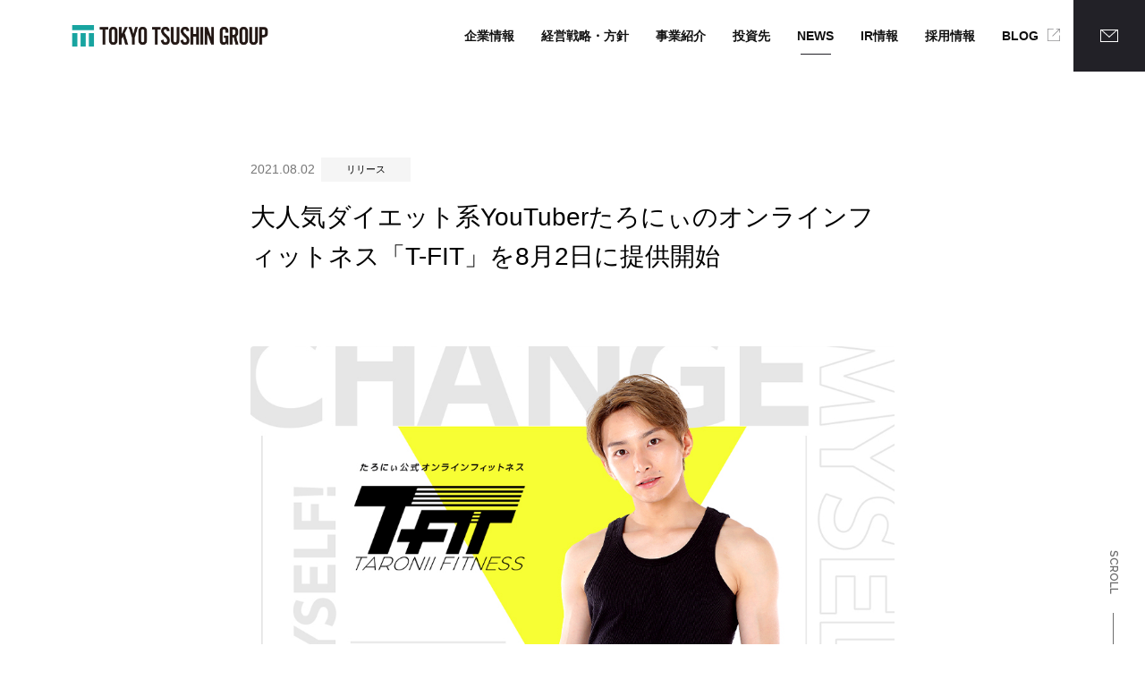

--- FILE ---
content_type: text/html; charset=UTF-8
request_url: https://tokyo-tsushin.com/news/20210802-401/
body_size: 9525
content:
<!DOCTYPE html>
<html dir="ltr" lang="ja"
	prefix="og: https://ogp.me/ns#"  dir="ltr">
<head>
<meta http-equiv="X-UA-Compatible" content="IE=edge">
<meta charset="UTF-8" />
<meta name="viewport" content="width=device-width, user-scalable=no, initial-scale=1.0, maximum-scale=1.0, minimum-scale=1.0">
<title>大人気ダイエット系YouTuberたろにぃのオンラインフィットネス「T-FIT」を8月2日に提供開始 | 株式会社東京通信グループ</title>

		<!-- All in One SEO 4.2.1.1 -->
		<meta name="description" content="株式会社東京通信（本社：東京都渋谷区、代表取締役会長：外川穣、代表取締役社長CEO：古屋佑樹、証券コード：73" />
		<meta name="robots" content="max-snippet:-1, max-image-preview:large, max-video-preview:-1" />
		<link rel="canonical" href="https://tokyo-tsushin.com/news/20210802-401/" />

		<!-- Google tag (gtag.js) -->
<script async src="https://www.googletagmanager.com/gtag/js?id=UA-167300519-1"></script>
<script>
 window.dataLayer = window.dataLayer || [];
 function gtag(){dataLayer.push(arguments);}
 gtag('js', new Date());

 gtag('config', 'UA-167300519-1');
</script>
		<meta property="og:locale" content="ja_JP" />
		<meta property="og:site_name" content="株式会社東京通信グループ" />
		<meta property="og:type" content="article" />
		<meta property="og:title" content="大人気ダイエット系YouTuberたろにぃのオンラインフィットネス「T-FIT」を8月2日に提供開始 | 株式会社東京通信グループ" />
		<meta property="og:description" content="株式会社東京通信（本社：東京都渋谷区、代表取締役会長：外川穣、代表取締役社長CEO：古屋佑樹、証券コード：73" />
		<meta property="og:url" content="https://tokyo-tsushin.com/news/20210802-401/" />
		<meta property="og:image" content="https://s3-tokyo-tsushin-pub.s3.amazonaws.com/wp-content/uploads/2021/07/20210802_taroni1.jpg" />
		<meta property="og:image:secure_url" content="https://s3-tokyo-tsushin-pub.s3.amazonaws.com/wp-content/uploads/2021/07/20210802_taroni1.jpg" />
		<meta property="og:image:width" content="1024" />
		<meta property="og:image:height" content="592" />
		<meta property="article:published_time" content="2021-08-02T06:00:00+00:00" />
		<meta property="article:modified_time" content="2022-05-17T14:04:23+00:00" />
		<meta name="twitter:card" content="summary" />
		<meta name="twitter:title" content="大人気ダイエット系YouTuberたろにぃのオンラインフィットネス「T-FIT」を8月2日に提供開始 | 株式会社東京通信グループ" />
		<meta name="twitter:description" content="株式会社東京通信（本社：東京都渋谷区、代表取締役会長：外川穣、代表取締役社長CEO：古屋佑樹、証券コード：73" />
		<meta name="twitter:image" content="https://s3-tokyo-tsushin-pub.s3.amazonaws.com/wp-content/uploads/2021/07/20210802_taroni1.jpg" />
		<!-- All in One SEO -->

<link rel='dns-prefetch' href='//www.google.com' />
<link rel='dns-prefetch' href='//fonts.googleapis.com' />
<link href='https://fonts.gstatic.com' crossorigin rel='preconnect' />
<link rel="alternate" type="application/rss+xml" title="株式会社東京通信グループ &raquo; フィード" href="https://tokyo-tsushin.com/feed/" />
<link rel="alternate" type="application/rss+xml" title="株式会社東京通信グループ &raquo; コメントフィード" href="https://tokyo-tsushin.com/comments/feed/" />
<link rel='stylesheet' id='wp-block-library-css' href='https://s3-tokyo-tsushin-pub.s3.amazonaws.com/wp-includes/css/dist/block-library/style.min.css.gzip' media='all' />
<style id='wp-block-library-theme-inline-css'>
.wp-block-audio figcaption{color:#555;font-size:13px;text-align:center}.is-dark-theme .wp-block-audio figcaption{color:hsla(0,0%,100%,.65)}.wp-block-audio{margin:0 0 1em}.wp-block-code{border:1px solid #ccc;border-radius:4px;font-family:Menlo,Consolas,monaco,monospace;padding:.8em 1em}.wp-block-embed figcaption{color:#555;font-size:13px;text-align:center}.is-dark-theme .wp-block-embed figcaption{color:hsla(0,0%,100%,.65)}.wp-block-embed{margin:0 0 1em}.blocks-gallery-caption{color:#555;font-size:13px;text-align:center}.is-dark-theme .blocks-gallery-caption{color:hsla(0,0%,100%,.65)}.wp-block-image figcaption{color:#555;font-size:13px;text-align:center}.is-dark-theme .wp-block-image figcaption{color:hsla(0,0%,100%,.65)}.wp-block-image{margin:0 0 1em}.wp-block-pullquote{border-bottom:4px solid;border-top:4px solid;color:currentColor;margin-bottom:1.75em}.wp-block-pullquote cite,.wp-block-pullquote footer,.wp-block-pullquote__citation{color:currentColor;font-size:.8125em;font-style:normal;text-transform:uppercase}.wp-block-quote{border-left:.25em solid;margin:0 0 1.75em;padding-left:1em}.wp-block-quote cite,.wp-block-quote footer{color:currentColor;font-size:.8125em;font-style:normal;position:relative}.wp-block-quote.has-text-align-right{border-left:none;border-right:.25em solid;padding-left:0;padding-right:1em}.wp-block-quote.has-text-align-center{border:none;padding-left:0}.wp-block-quote.is-large,.wp-block-quote.is-style-large,.wp-block-quote.is-style-plain{border:none}.wp-block-search .wp-block-search__label{font-weight:700}.wp-block-search__button{border:1px solid #ccc;padding:.375em .625em}:where(.wp-block-group.has-background){padding:1.25em 2.375em}.wp-block-separator.has-css-opacity{opacity:.4}.wp-block-separator{border:none;border-bottom:2px solid;margin-left:auto;margin-right:auto}.wp-block-separator.has-alpha-channel-opacity{opacity:1}.wp-block-separator:not(.is-style-wide):not(.is-style-dots){width:100px}.wp-block-separator.has-background:not(.is-style-dots){border-bottom:none;height:1px}.wp-block-separator.has-background:not(.is-style-wide):not(.is-style-dots){height:2px}.wp-block-table{margin:0 0 1em}.wp-block-table td,.wp-block-table th{word-break:normal}.wp-block-table figcaption{color:#555;font-size:13px;text-align:center}.is-dark-theme .wp-block-table figcaption{color:hsla(0,0%,100%,.65)}.wp-block-video figcaption{color:#555;font-size:13px;text-align:center}.is-dark-theme .wp-block-video figcaption{color:hsla(0,0%,100%,.65)}.wp-block-video{margin:0 0 1em}.wp-block-template-part.has-background{margin-bottom:0;margin-top:0;padding:1.25em 2.375em}
</style>
<link rel='stylesheet' id='classic-theme-styles-css' href='https://s3-tokyo-tsushin-pub.s3.amazonaws.com/wp-includes/css/classic-themes.min.css.gzip' media='all' />
<style id='global-styles-inline-css'>
body{--wp--preset--color--black: #000000;--wp--preset--color--cyan-bluish-gray: #abb8c3;--wp--preset--color--white: #ffffff;--wp--preset--color--pale-pink: #f78da7;--wp--preset--color--vivid-red: #cf2e2e;--wp--preset--color--luminous-vivid-orange: #ff6900;--wp--preset--color--luminous-vivid-amber: #fcb900;--wp--preset--color--light-green-cyan: #7bdcb5;--wp--preset--color--vivid-green-cyan: #00d084;--wp--preset--color--pale-cyan-blue: #8ed1fc;--wp--preset--color--vivid-cyan-blue: #0693e3;--wp--preset--color--vivid-purple: #9b51e0;--wp--preset--gradient--vivid-cyan-blue-to-vivid-purple: linear-gradient(135deg,rgba(6,147,227,1) 0%,rgb(155,81,224) 100%);--wp--preset--gradient--light-green-cyan-to-vivid-green-cyan: linear-gradient(135deg,rgb(122,220,180) 0%,rgb(0,208,130) 100%);--wp--preset--gradient--luminous-vivid-amber-to-luminous-vivid-orange: linear-gradient(135deg,rgba(252,185,0,1) 0%,rgba(255,105,0,1) 100%);--wp--preset--gradient--luminous-vivid-orange-to-vivid-red: linear-gradient(135deg,rgba(255,105,0,1) 0%,rgb(207,46,46) 100%);--wp--preset--gradient--very-light-gray-to-cyan-bluish-gray: linear-gradient(135deg,rgb(238,238,238) 0%,rgb(169,184,195) 100%);--wp--preset--gradient--cool-to-warm-spectrum: linear-gradient(135deg,rgb(74,234,220) 0%,rgb(151,120,209) 20%,rgb(207,42,186) 40%,rgb(238,44,130) 60%,rgb(251,105,98) 80%,rgb(254,248,76) 100%);--wp--preset--gradient--blush-light-purple: linear-gradient(135deg,rgb(255,206,236) 0%,rgb(152,150,240) 100%);--wp--preset--gradient--blush-bordeaux: linear-gradient(135deg,rgb(254,205,165) 0%,rgb(254,45,45) 50%,rgb(107,0,62) 100%);--wp--preset--gradient--luminous-dusk: linear-gradient(135deg,rgb(255,203,112) 0%,rgb(199,81,192) 50%,rgb(65,88,208) 100%);--wp--preset--gradient--pale-ocean: linear-gradient(135deg,rgb(255,245,203) 0%,rgb(182,227,212) 50%,rgb(51,167,181) 100%);--wp--preset--gradient--electric-grass: linear-gradient(135deg,rgb(202,248,128) 0%,rgb(113,206,126) 100%);--wp--preset--gradient--midnight: linear-gradient(135deg,rgb(2,3,129) 0%,rgb(40,116,252) 100%);--wp--preset--duotone--dark-grayscale: url('#wp-duotone-dark-grayscale');--wp--preset--duotone--grayscale: url('#wp-duotone-grayscale');--wp--preset--duotone--purple-yellow: url('#wp-duotone-purple-yellow');--wp--preset--duotone--blue-red: url('#wp-duotone-blue-red');--wp--preset--duotone--midnight: url('#wp-duotone-midnight');--wp--preset--duotone--magenta-yellow: url('#wp-duotone-magenta-yellow');--wp--preset--duotone--purple-green: url('#wp-duotone-purple-green');--wp--preset--duotone--blue-orange: url('#wp-duotone-blue-orange');--wp--preset--font-size--small: 13px;--wp--preset--font-size--medium: 20px;--wp--preset--font-size--large: 36px;--wp--preset--font-size--x-large: 42px;--wp--preset--spacing--20: 0.44rem;--wp--preset--spacing--30: 0.67rem;--wp--preset--spacing--40: 1rem;--wp--preset--spacing--50: 1.5rem;--wp--preset--spacing--60: 2.25rem;--wp--preset--spacing--70: 3.38rem;--wp--preset--spacing--80: 5.06rem;--wp--preset--shadow--natural: 6px 6px 9px rgba(0, 0, 0, 0.2);--wp--preset--shadow--deep: 12px 12px 50px rgba(0, 0, 0, 0.4);--wp--preset--shadow--sharp: 6px 6px 0px rgba(0, 0, 0, 0.2);--wp--preset--shadow--outlined: 6px 6px 0px -3px rgba(255, 255, 255, 1), 6px 6px rgba(0, 0, 0, 1);--wp--preset--shadow--crisp: 6px 6px 0px rgba(0, 0, 0, 1);}:where(.is-layout-flex){gap: 0.5em;}body .is-layout-flow > .alignleft{float: left;margin-inline-start: 0;margin-inline-end: 2em;}body .is-layout-flow > .alignright{float: right;margin-inline-start: 2em;margin-inline-end: 0;}body .is-layout-flow > .aligncenter{margin-left: auto !important;margin-right: auto !important;}body .is-layout-constrained > .alignleft{float: left;margin-inline-start: 0;margin-inline-end: 2em;}body .is-layout-constrained > .alignright{float: right;margin-inline-start: 2em;margin-inline-end: 0;}body .is-layout-constrained > .aligncenter{margin-left: auto !important;margin-right: auto !important;}body .is-layout-constrained > :where(:not(.alignleft):not(.alignright):not(.alignfull)){max-width: var(--wp--style--global--content-size);margin-left: auto !important;margin-right: auto !important;}body .is-layout-constrained > .alignwide{max-width: var(--wp--style--global--wide-size);}body .is-layout-flex{display: flex;}body .is-layout-flex{flex-wrap: wrap;align-items: center;}body .is-layout-flex > *{margin: 0;}:where(.wp-block-columns.is-layout-flex){gap: 2em;}.has-black-color{color: var(--wp--preset--color--black) !important;}.has-cyan-bluish-gray-color{color: var(--wp--preset--color--cyan-bluish-gray) !important;}.has-white-color{color: var(--wp--preset--color--white) !important;}.has-pale-pink-color{color: var(--wp--preset--color--pale-pink) !important;}.has-vivid-red-color{color: var(--wp--preset--color--vivid-red) !important;}.has-luminous-vivid-orange-color{color: var(--wp--preset--color--luminous-vivid-orange) !important;}.has-luminous-vivid-amber-color{color: var(--wp--preset--color--luminous-vivid-amber) !important;}.has-light-green-cyan-color{color: var(--wp--preset--color--light-green-cyan) !important;}.has-vivid-green-cyan-color{color: var(--wp--preset--color--vivid-green-cyan) !important;}.has-pale-cyan-blue-color{color: var(--wp--preset--color--pale-cyan-blue) !important;}.has-vivid-cyan-blue-color{color: var(--wp--preset--color--vivid-cyan-blue) !important;}.has-vivid-purple-color{color: var(--wp--preset--color--vivid-purple) !important;}.has-black-background-color{background-color: var(--wp--preset--color--black) !important;}.has-cyan-bluish-gray-background-color{background-color: var(--wp--preset--color--cyan-bluish-gray) !important;}.has-white-background-color{background-color: var(--wp--preset--color--white) !important;}.has-pale-pink-background-color{background-color: var(--wp--preset--color--pale-pink) !important;}.has-vivid-red-background-color{background-color: var(--wp--preset--color--vivid-red) !important;}.has-luminous-vivid-orange-background-color{background-color: var(--wp--preset--color--luminous-vivid-orange) !important;}.has-luminous-vivid-amber-background-color{background-color: var(--wp--preset--color--luminous-vivid-amber) !important;}.has-light-green-cyan-background-color{background-color: var(--wp--preset--color--light-green-cyan) !important;}.has-vivid-green-cyan-background-color{background-color: var(--wp--preset--color--vivid-green-cyan) !important;}.has-pale-cyan-blue-background-color{background-color: var(--wp--preset--color--pale-cyan-blue) !important;}.has-vivid-cyan-blue-background-color{background-color: var(--wp--preset--color--vivid-cyan-blue) !important;}.has-vivid-purple-background-color{background-color: var(--wp--preset--color--vivid-purple) !important;}.has-black-border-color{border-color: var(--wp--preset--color--black) !important;}.has-cyan-bluish-gray-border-color{border-color: var(--wp--preset--color--cyan-bluish-gray) !important;}.has-white-border-color{border-color: var(--wp--preset--color--white) !important;}.has-pale-pink-border-color{border-color: var(--wp--preset--color--pale-pink) !important;}.has-vivid-red-border-color{border-color: var(--wp--preset--color--vivid-red) !important;}.has-luminous-vivid-orange-border-color{border-color: var(--wp--preset--color--luminous-vivid-orange) !important;}.has-luminous-vivid-amber-border-color{border-color: var(--wp--preset--color--luminous-vivid-amber) !important;}.has-light-green-cyan-border-color{border-color: var(--wp--preset--color--light-green-cyan) !important;}.has-vivid-green-cyan-border-color{border-color: var(--wp--preset--color--vivid-green-cyan) !important;}.has-pale-cyan-blue-border-color{border-color: var(--wp--preset--color--pale-cyan-blue) !important;}.has-vivid-cyan-blue-border-color{border-color: var(--wp--preset--color--vivid-cyan-blue) !important;}.has-vivid-purple-border-color{border-color: var(--wp--preset--color--vivid-purple) !important;}.has-vivid-cyan-blue-to-vivid-purple-gradient-background{background: var(--wp--preset--gradient--vivid-cyan-blue-to-vivid-purple) !important;}.has-light-green-cyan-to-vivid-green-cyan-gradient-background{background: var(--wp--preset--gradient--light-green-cyan-to-vivid-green-cyan) !important;}.has-luminous-vivid-amber-to-luminous-vivid-orange-gradient-background{background: var(--wp--preset--gradient--luminous-vivid-amber-to-luminous-vivid-orange) !important;}.has-luminous-vivid-orange-to-vivid-red-gradient-background{background: var(--wp--preset--gradient--luminous-vivid-orange-to-vivid-red) !important;}.has-very-light-gray-to-cyan-bluish-gray-gradient-background{background: var(--wp--preset--gradient--very-light-gray-to-cyan-bluish-gray) !important;}.has-cool-to-warm-spectrum-gradient-background{background: var(--wp--preset--gradient--cool-to-warm-spectrum) !important;}.has-blush-light-purple-gradient-background{background: var(--wp--preset--gradient--blush-light-purple) !important;}.has-blush-bordeaux-gradient-background{background: var(--wp--preset--gradient--blush-bordeaux) !important;}.has-luminous-dusk-gradient-background{background: var(--wp--preset--gradient--luminous-dusk) !important;}.has-pale-ocean-gradient-background{background: var(--wp--preset--gradient--pale-ocean) !important;}.has-electric-grass-gradient-background{background: var(--wp--preset--gradient--electric-grass) !important;}.has-midnight-gradient-background{background: var(--wp--preset--gradient--midnight) !important;}.has-small-font-size{font-size: var(--wp--preset--font-size--small) !important;}.has-medium-font-size{font-size: var(--wp--preset--font-size--medium) !important;}.has-large-font-size{font-size: var(--wp--preset--font-size--large) !important;}.has-x-large-font-size{font-size: var(--wp--preset--font-size--x-large) !important;}
.wp-block-navigation a:where(:not(.wp-element-button)){color: inherit;}
:where(.wp-block-columns.is-layout-flex){gap: 2em;}
.wp-block-pullquote{font-size: 1.5em;line-height: 1.6;}
</style>
<link rel='stylesheet' id='contact-form-7-css' href='https://s3-tokyo-tsushin-pub.s3.amazonaws.com/wp-content/plugins/contact-form-7/includes/css/styles.css.gzip' media='all' />
<link rel='stylesheet' id='twentyseventeen-fonts-css' href='https://fonts.googleapis.com/css?family=Libre+Franklin%3A300%2C300i%2C400%2C400i%2C600%2C600i%2C800%2C800i&#038;subset=latin%2Clatin-ext&#038;display=fallback' media='all' />
<link rel='stylesheet' id='twentyseventeen-style-css' href='https://s3-tokyo-tsushin-pub.s3.amazonaws.com/wp-content/themes/TokyoTsushin-0403/style.css.gzip' media='all' />
<!--[if lt IE 9]>
<link rel='stylesheet' id='twentyseventeen-ie8-css' href='https://s3-tokyo-tsushin-pub.s3.amazonaws.com/wp-content/themes/TokyoTsushin-0403/assets/css/ie8.css.gzip' media='all' />
<![endif]-->
<!--[if lt IE 9]>
<script src='https://s3-tokyo-tsushin-pub.s3.amazonaws.com/wp-content/themes/TokyoTsushin-0403/assets/js/html5.js.gzip' id='html5-js'></script>
<![endif]-->
<link rel="https://api.w.org/" href="https://tokyo-tsushin.com/wp-json/" /><link rel="alternate" type="application/json" href="https://tokyo-tsushin.com/wp-json/wp/v2/posts/401" /><link rel="alternate" type="application/json+oembed" href="https://tokyo-tsushin.com/wp-json/oembed/1.0/embed?url=https%3A%2F%2Ftokyo-tsushin.com%2Fnews%2F20210802-401%2F" />
<link rel="alternate" type="text/xml+oembed" href="https://tokyo-tsushin.com/wp-json/oembed/1.0/embed?url=https%3A%2F%2Ftokyo-tsushin.com%2Fnews%2F20210802-401%2F&#038;format=xml" />
<link rel="pingback" href="https://tokyo-tsushin.com/xmlrpc.php">
<style>.recentcomments a{display:inline !important;padding:0 !important;margin:0 !important;}</style><link rel="icon" href="https://s3-tokyo-tsushin-pub.s3.amazonaws.com/wp-content/themes/TokyoTsushin-0403/assets/images/favicon.ico.gzip">
<link rel="shortcut icon" href="https://s3-tokyo-tsushin-pub.s3.amazonaws.com/wp-content/themes/TokyoTsushin-0403/assets/images/favicon.ico.gzip">
<link rel="apple-touch-icon" sizes="180x180" href="https://s3-tokyo-tsushin-pub.s3.amazonaws.com/wp-content/themes/TokyoTsushin-0403/assets/images/apple-touch-icon-180x180.png">
<link href="https://use.fontawesome.com/releases/v5.6.1/css/all.css" rel="stylesheet">


<script>
  (function(i,s,o,g,r,a,m){i['GoogleAnalyticsObject']=r;i[r]=i[r]||function(){
  (i[r].q=i[r].q||[]).push(arguments)},i[r].l=1*new Date();a=s.createElement(o),
  m=s.getElementsByTagName(o)[0];a.async=1;a.src=g;m.parentNode.insertBefore(a,m)
  })(window,document,'script','https://www.google-analytics.com/analytics.js','ga');
  ga('create', 'UA-83909530-1', 'auto');
  ga('send', 'pageview');
</script>
</head>
<body>
<div id="fb-root"></div>
<script async defer crossorigin="anonymous" src="https://connect.facebook.net/ja_JP/sdk.js#xfbml=1&version=v8.0" nonce="LisDwEPp"></script>
<header id="global_header">
<div class="inner">
    <div class="header_logo">
        <a href="/">
        <img src="https://s3-tokyo-tsushin-pub.s3.amazonaws.com/wp-content/themes/TokyoTsushin-0403/assets/images/logo.png" alt="株式会社 東京通信グループ">
        </a>
    </div>


<nav id="gmNav">
<ul class="header_control">
<li class="sp_trigger">
    <a href="/company/" class="">企業情報</a>
    <div class="gmWrap">
        <div class="gmInner">
            <nav>
                <ul>
                    <li><a href="/company/">会社概要</a></li>
                    <li><a href="/company/message/">代表挨拶</a></li>
                    <li><a href="/company/philosophy/">企業理念</a></li>
                    <li><a href="/company/logo/">社名とロゴの由来</a></li>
                    <li><a href="/company/history/">沿革</a></li>
                    <li><a href="/company/management/">取締役・執行役員</a></li>
                    <li><a href="/company/csr/">CSR</a></li>
                    <li><a href="/company/risk-management/">リスクマネジメント</a></li>
                </ul>
            </nav>
        </div>
    </div>
</li>
<li class="next_link">
    <a href="/strategy/" class="">経営戦略・方針</a>
</li>
<li class="sp_trigger">
    <a href="/business/" class="">事業紹介</a>
    <div class="gmWrap">
        <div class="gmInner">
            <nav>
                <ul>
                    <li><a href="/business/">事業紹介</a></li>
                    <li><a href="/business/media/">メディア事業</a></li>
                    <li><a href="/business/platform/">プラットフォーム事業</a></li>
                    <li><a href="/business/other/">その他</a></li>
                </ul>
            </nav>
        </div>
    </div>
</li>
<li class="next_link">
    <a href="/investment/" class="">投資先</a>
</li>
<li class="next_link">
    <a href="/news/" class="current">NEWS</a>
</li>
<li class="sp_trigger">
<a href="/ir/" class="">IR情報</a>
    <div class="gmWrap">
        <div class="gmInner">
            <nav>
                <ul>
                    <li><a href="/ir">IR情報</a></li>
                    <li><a href="/ir/ir-message/">株主・投資家の皆様へ</a></li>
                    <li><a href="/ir/news/">IRニュース</a></li>
                    <li><a href="/ir/library/">IRライブラリ</a></li>
                    <li><a href="/ir/calendar/">IRカレンダー</a></li>
                    <li><a href="/ir/performance/">業績ハイライト</a></li>
                    <li><a href="/ir/stock-information/">株式情報</a></li>
                    <li><a href="/ir/corporate-governance/">コーポレート・ガバナンス</a></li>
                    <li><a href="/ir/disclosure-policy/">ディスクロージャーポリシー</a></li>
                    <li><a href="/ir/notice/">電子公告</a></li>
                    <li><a href="/ir/disclaimer/">免責事項</a></li>
                    <li><a href="/ir/faq/">よくあるご質問</a></li>
                </ul>
            </nav>
        </div>
    </div>
</li>
<li class="sp_trigger">
    <a href="/recruit/" class="">採用情報</a>
    <div class="gmWrap">
        <div class="gmInner">
            <nav>
            <ul>
                <li><a href="/recruit/">採用情報</a></li>
                <li><a href="/recruit/benefits/">働く環境</a></li>
                <li><a href="https://hrmos.co/pages/tokyo-tsushin/jobs" target="_blank" class="blank">募集</a></li>
            </ul>
            </nav>
        </div>
    </div>
</li>
<li><a href="https://blog.tokyo-tsushin.com/" target="_blank" class="blank">BLOG</a></li>
</ul>
</nav>
</div>
<a href="/inquiry/" class="contact"><img src="https://s3-tokyo-tsushin-pub.s3.amazonaws.com/wp-content/themes/TokyoTsushin-0403/assets/images/icon_mail.svg.gzip" alt="お問い合わせ"></a>
</header>
<!--/#header-->

<div id="sb-site">
<div class="content_wrapper news">
<div class="container">

<article class="content_main-s">
  
  <div class="block_text">
    <div class="single_header">
      <span class="news_date">2021.08.02</span>
      <span class="news_cat cat-release">リリース</span>      <h1>大人気ダイエット系YouTuberたろにぃのオンラインフィットネス「T-FIT」を8月2日に提供開始</h1>
    </div>
    <div class="single_img"><img width="1024" height="592" src="https://s3-tokyo-tsushin-pub.s3.amazonaws.com/wp-content/uploads/2021/07/20210802_taroni1.jpg" class="attachment-post-thumbnail size-post-thumbnail wp-post-image" alt="" decoding="async" srcset="https://s3-tokyo-tsushin-pub.s3.amazonaws.com/wp-content/uploads/2021/07/20210802_taroni1.jpg 1024w, https://s3-tokyo-tsushin-pub.s3.amazonaws.com/wp-content/uploads/2021/07/20210802_taroni1-300x173.jpg 300w, https://s3-tokyo-tsushin-pub.s3.amazonaws.com/wp-content/uploads/2021/07/20210802_taroni1-768x444.jpg 768w" sizes="100vw" /></div>
    <div class="single_content">
        
<p>株式会社東京通信（本社：東京都渋谷区、代表取締役会長：外川穣、代表取締役社長CEO：古屋佑樹、証券コード：7359、以下東京通信）は、スキルエコノミー市場におけるインフルエンサーのDX（デジタルトランスフォーメーション）システム「スキルオン」の新サービスとして、登録者数24万人越えの大人気ダイエット系YouTuberたろにぃのオンラインフィットネス「T-FIT」の提供を開始。<br>「CHANGE MYSELF！」をコンセプトに、様々なダイエット経験をもとにたろにぃ自らが考案した「ダイエットフルサポートプログラム」を月額2,200円（税込）で提供します。<br>「一人でダイエットを頑張れない」「今度こそ変わりたい」と思っている方に向けて、自分が目指す理想の体型へたろにぃが導きます。</p>



<h2 class="wp-block-heading"><strong>サービス情報</strong></h2>



<p>たろにぃ オンラインフィットネス「T-FIT」<br>URL：<a href="https://taro-fit.com" target="_blank" rel="noreferrer noopener">https://taro-fit.com</a><br>サービススタート：8/2（月）<br>月額：2,200円（税込）<br> <br></p>



<div class="wp-block-image"><figure class="aligncenter size-large is-resized"><img decoding="async" loading="lazy" src="https://prd-corporate-s3.s3.amazonaws.com/wp-content/uploads/2021/07/20210802_taroni2.jpg" alt="" width="1024" height="592"/></figure></div>



<h2 class="wp-block-heading">提供コンテンツ</h2>



<p>・トレーニング動画<br>・月1回のパーソナルカウンセリング<br>・健康管理アプリ「カロミル」とサービス連携した食事生活アドバイス<br>・オリジナルメッセージ配信<br>・ライブ配信</p>



<p>たろにぃのダイエット経験をもとに、ぽっこりお腹、ぷよぷよの二の腕、…様々なお悩みに寄り添ったオリジナルのダイエットプログラムを「T-FIT」のためだけに用意しました。<br>トレーニングだけでなく、ダイエットに必要な知識やメンタル面についても教えます。<br>その他、たろにぃ本人が専属トレーナーになり、月1回のパーソナルカウンセリングを通して、毎月立てた目標とその結果についてアドバイスをします。</p>



<h2 class="wp-block-heading"><strong>こんな方におすすめ</strong></h2>



<p>・自分に自信をつけたい<br>・オシャレを楽しみたい<br>・モテたい<br>・可愛い/かっこいい姿で写真を撮りたい<br>・友達や恋人、同僚に褒められたい</p>



<h2 class="wp-block-heading"><strong><strong>新規入会キャンペーン実施</strong></strong></h2>



<p>サービス開始記念として、8/31（火）までにご入会いただいた方向けに3大プレゼントキャンペーンを実施します。<br>この機会にぜひご入会ください。</p>



<p>▼特典<br>１）全員にもれなくプレゼント！LINEスタンプ風画像<br>２）抽選30名様にプレゼント！たろにぃ直筆 あなたのお名前&amp;メッセージ入りポストカード<br>３）入会後 Twitterでトレーニングを共有してくれた方限定 抽選30名様にプレゼント！たろにぃ直筆 あなたのお名前&amp;サイン入り生写真</p>



<p>※対象期間：2021/8/31(火) 23:59まで<br>※詳細はサービストップページよりご確認ください。</p>



<h2 class="wp-block-heading">たろにぃプロフィール</h2>



<div class="wp-block-image"><figure class="aligncenter size-large is-resized"><img decoding="async" loading="lazy" src="https://prd-corporate-s3.s3.amazonaws.com/wp-content/uploads/2021/07/20210802_taroni3.jpg" alt="" width="1024" height="592"/></figure></div>



<p>フィットネス系YouTuberとして活動しており、チャンネル登録者は24万人以上。<br>自身も1年間で体重マイナス12kgのダイエット経験を持つ。<br>自宅でカンタンにできるトレーニングやストレッチ動画や、ダイエットレシピ動画などを紹介している。</p>



<h2 class="wp-block-heading"><strong>インフルエンサーのDXシステム</strong><br><strong>「スキルオン」について</strong></h2>



<p>「スキルオン」は、インフルエンサーがサブスクリプションモデルの課金サービスを展開する際に必要な、サイト、決済、会員管理、コンテンツ配信、動画配信、1to1コミュニケーションシステムを開発、管理運用するサービスです。</p>



<p>【既存サービス】<br>・もりもと流　美習慣コントロール「もりもとさちこオンラインフィットネス」<br>URL：<a href="https://morimoto.fit" target="_blank" rel="noreferrer noopener">https://morimoto.fit</a><br>・オンライン×フィットネス×ダイエットレシピ「トレえみ女性専用オンラインフィットネス」<br>URL：<a href="https://toreemi.fit" target="_blank" rel="noreferrer noopener">https://toreemi.fit</a><br>・ココロと体が揺らぎやすいオトナ女子へ「YUKO’s STYLE」<br>URL：<a href="https://yuko-yoga.com" target="_blank" rel="noreferrer noopener">https://yuko-yoga.com</a></p>
    </div>
  </div>

  
  <div class="news_info_area block_text">
    <h2>株式会社東京通信グループについて</h2>
    <p>当社グループは、『Digital Well-Being』のビジョンのもと、デジタルを通して安らぎを提供できるサービスの創出と、世界を代表するデジタルビジネス・コングロマリットを目指して、事業創造と戦略投資の推進によるポートフォリオの拡大、中長期的な企業価値の向上に取り組んでおります。<br>
      <br>
      【会社概要】<br>
      代表者　　代表取締役社長CEO 古屋佑樹<br>
      所在地　　〒106-0032 東京都港区六本木3丁目2-1　住友不動産六本木グランドタワー 22階<br>
      資本金　　613百万円<br>
      <br>
      【本件に関する報道関係者からのお問合せ先】<br>
      <a class="text_link" href="/inquiry/" target="_blank">https://tokyo-tsushin.com/inquiry/</a>
    </p>
  </div>

  <div class="social_area">
    <div class="fb-share-button" data-href="https://tokyo-tsushin.com/news/20210802-401/" data-layout="button" data-size="small">
    <a target="_blank" href="https://www.facebook.com/sharer/sharer.php?u=https%3A%2F%2Fdevelopers.facebook.com%2Fdocs%2Fplugins%2F&amp;src=sdkpreparse" class="fb-xfbml-parse-ignore">シェア</a>
    </div>
    <a href="https://twitter.com/share" class="twitter-share-button" data-text="大人気ダイエット系YouTuberたろにぃのオンラインフィットネス「T-FIT」を8月2日に提供開始">Tweet</a>
    <script>!function(d,s,id){var js,fjs=d.getElementsByTagName(s)[0],p=/^http:/.test(d.location)?'http':'https';if(!d.getElementById(id)){js=d.createElement(s);js.id=id;js.src=p+'://platform.twitter.com/widgets.js';fjs.parentNode.insertBefore(js,fjs);}}(document, 'script', 'twitter-wjs'); </script>
    <div class="line-it-button" data-lang="ja" data-type="share-a" data-ver="3" data-url="https://tokyo-tsushin.com/news/20210802-401/" data-color="default" data-size="small" data-count="false" style="display: none;"></div>
    <script src="https://d.line-scdn.net/r/web/social-plugin/js/thirdparty/loader.min.js" async="async" defer="defer"></script>
  </div>

  <div class="news_btn_area"><a href="/news" class="btn_s">ニュース一覧へ</a></div>
</article>

</div><!-- container -->
</div><!-- content_wrapper -->
<footer>
  <div class="footer_inner">
    <div class="footer_inner_block">
      <div class="click_accordion footer_glonav"><span>企業情報</span></div>
        <ul>
          <li><a href="/company/">会社概要</a></li>
          <li><a href="/company/message/">代表挨拶</a></li>
          <li><a href="/company/philosophy/">企業理念</a></li>
          <li><a href="/company/logo/">社名とロゴの由来</a></li>
          <li><a href="/company/history/">沿革</a></li>
          <li><a href="/company/management/">取締役・執行役員</a></li>
          <li><a href="/company/csr/">CSR</a></li>
          <li><a href="/company/risk-management/">リスクマネジメント</a></li>
        </ul>
    </div>
    <div class="footer_inner_block">
      <div class="footer_glonav"><a href="/strategy/" class="next_link"><span>経営戦略・方針</span></a></div>
      <div class="click_accordion footer_glonav"><span>事業紹介</span></div>
      <ul>
          <li><a href="/business/">事業紹介</a></li>
          <li><a href="/business/media/">メディア事業</a></li>
          <li><a href="/business/platform/">プラットフォーム事業</a></li>
          <li><a href="/business/other/">その他</a></li>
      </ul>
      <div class="footer_glonav"><a href="/investment/" class="next_link"><span>投資先</span></a></div>
      <div class="footer_glonav"><a href="/news/" class="next_link"><span>NEWS</span></a></div>
    </div>
    <div class="footer_inner_block">
      <div class="click_accordion footer_glonav"><span>IR情報</span></div>
        <ul>
          <li><a href="/ir/">IR情報</a></li>
          <li><a href="/ir/ir-message/">株主・投資家の皆様へ</a></li>
          <li><a href="/ir/news/">IRニュース</a></li>
          <li><a href="/ir/library/">IRライブラリ</a></li>
          <li><a href="/ir/calendar/">IRカレンダー</a></li>
          <li><a href="/ir/performance/">業績ハイライト</a></li>
          <li><a href="/ir/stock-information/">株式情報</a></li>
          <li><a href="/ir/corporate-governance/">コーポレート・ガバナンス</a></li>
          <li><a href="/ir/disclosure-policy/">ディスクロージャーポリシー</a></li>
          <li><a href="/ir/notice/">電子公告</a></li>
          <li><a href="/ir/disclaimer/">免責事項</a></li>
          <li><a href="/ir/faq/">よくあるご質問</a></li>
        </ul>
    </div>
    <div class="footer_inner_block">
      <div class="click_accordion footer_glonav"><span>採用情報</span></div>
      <ul>
        <li><a href="/recruit/">採用情報</a></li>
        <li><a href="/recruit/benefits/">働く環境</a></li>
        <li><a href="https://hrmos.co/pages/tokyo-tsushin/jobs" target="_blank" class="blank">募集</a></li>
      </ul>
      <div class="footer_glonav"><a href="https://blog.tokyo-tsushin.com/" target="_blank" class="blank"><span>BLOG</span></a></div>
    </div>

    <div class="footer_inner_info_block">
        <a href="/" class="logo"><img data-src="https://s3-tokyo-tsushin-pub.s3.amazonaws.com/wp-content/themes/TokyoTsushin-0403/assets/images/logo_footer.png" alt="株式会社 東京通信グループ"></a>
        <div class="sns_box">
          <a href="https://www.facebook.com/tokyotshushin" target="_blank">
          <img data-src="https://s3-tokyo-tsushin-pub.s3.amazonaws.com/wp-content/themes/TokyoTsushin-0403/assets/images/sns_fb_w.svg.gzip" alt="東京通信facebook">
          </a>
          <a href="https://twitter.com/tokyotsushin" target="_blank">
          <img data-src="https://s3-tokyo-tsushin-pub.s3.amazonaws.com/wp-content/themes/TokyoTsushin-0403/assets/images/sns_x.svg.gzip" alt="東京通信X">
          </a>
        </div>

      <ul>
        <li><a href="/sitemap/"><i class="fas fa-chevron-right"></i>サイトマップ</a></li>
        <li><a href="/privacypolicy/"><i class="fas fa-chevron-right"></i>プライバシーポリシー</a></li>
      </ul>
      <a href="/inquiry/" class="btn_xl">お問い合わせ</a>
      <small class="copy">© Tokyo Communications Group,Inc.</small>
    </div>

  </div>
</footer></div><!-- #sb-site -->
<script src="https://cdnjs.cloudflare.com/ajax/libs/modernizr/2.8.3/modernizr.js"></script>
<script src="https://s3-tokyo-tsushin-pub.s3.amazonaws.com/wp-content/themes/TokyoTsushin-0403/assets/js/jquery-3.6.1.min.js.gzip"></script>
<script src="https://s3-tokyo-tsushin-pub.s3.amazonaws.com/wp-content/themes/TokyoTsushin-0403/assets/js/lazyload.min.js.gzip"></script>
<script src="https://s3-tokyo-tsushin-pub.s3.amazonaws.com/wp-content/themes/TokyoTsushin-0403/assets/js/function.min.js.gzip"></script>


<script src='https://s3-tokyo-tsushin-pub.s3.amazonaws.com/wp-includes/js/dist/vendor/wp-polyfill-inert.min.js.gzip' id='wp-polyfill-inert-js'></script>
<script src='https://s3-tokyo-tsushin-pub.s3.amazonaws.com/wp-includes/js/dist/vendor/regenerator-runtime.min.js.gzip' id='regenerator-runtime-js'></script>
<script src='https://s3-tokyo-tsushin-pub.s3.amazonaws.com/wp-includes/js/dist/vendor/wp-polyfill.min.js.gzip' id='wp-polyfill-js'></script>
<script id='contact-form-7-js-extra'>
var wpcf7 = {"api":{"root":"https:\/\/tokyo-tsushin.com\/wp-json\/","namespace":"contact-form-7\/v1"},"cached":"1"};
</script>
<script src='https://s3-tokyo-tsushin-pub.s3.amazonaws.com/wp-content/plugins/contact-form-7/includes/js/index.js.gzip' id='contact-form-7-js'></script>
<script src='https://www.google.com/recaptcha/api.js?render=6Lc2fNoiAAAAAB60JgOo1O-ld7OIkxCuMoSkzwz8' id='google-recaptcha-js'></script>
<script id='wpcf7-recaptcha-js-extra'>
var wpcf7_recaptcha = {"sitekey":"6Lc2fNoiAAAAAB60JgOo1O-ld7OIkxCuMoSkzwz8","actions":{"homepage":"homepage","contactform":"contactform"}};
</script>
<script src='https://s3-tokyo-tsushin-pub.s3.amazonaws.com/wp-content/plugins/contact-form-7/modules/recaptcha/index.js.gzip' id='wpcf7-recaptcha-js'></script>
</body>
</html>
<!--
Performance optimized by W3 Total Cache. Learn more: https://www.boldgrid.com/w3-total-cache/

Amazon Web Services: S3: s3-tokyo-tsushin-pub.s3.amazonaws.com経由のコンテンツ配信ネットワーク(CDN)

Served from: tokyo-tsushin.com @ 2026-01-15 15:32:00 by W3 Total Cache
-->

--- FILE ---
content_type: text/html; charset=utf-8
request_url: https://www.google.com/recaptcha/api2/anchor?ar=1&k=6Lc2fNoiAAAAAB60JgOo1O-ld7OIkxCuMoSkzwz8&co=aHR0cHM6Ly90b2t5by10c3VzaGluLmNvbTo0NDM.&hl=en&v=PoyoqOPhxBO7pBk68S4YbpHZ&size=invisible&anchor-ms=20000&execute-ms=30000&cb=u55k8swxxzqo
body_size: 48512
content:
<!DOCTYPE HTML><html dir="ltr" lang="en"><head><meta http-equiv="Content-Type" content="text/html; charset=UTF-8">
<meta http-equiv="X-UA-Compatible" content="IE=edge">
<title>reCAPTCHA</title>
<style type="text/css">
/* cyrillic-ext */
@font-face {
  font-family: 'Roboto';
  font-style: normal;
  font-weight: 400;
  font-stretch: 100%;
  src: url(//fonts.gstatic.com/s/roboto/v48/KFO7CnqEu92Fr1ME7kSn66aGLdTylUAMa3GUBHMdazTgWw.woff2) format('woff2');
  unicode-range: U+0460-052F, U+1C80-1C8A, U+20B4, U+2DE0-2DFF, U+A640-A69F, U+FE2E-FE2F;
}
/* cyrillic */
@font-face {
  font-family: 'Roboto';
  font-style: normal;
  font-weight: 400;
  font-stretch: 100%;
  src: url(//fonts.gstatic.com/s/roboto/v48/KFO7CnqEu92Fr1ME7kSn66aGLdTylUAMa3iUBHMdazTgWw.woff2) format('woff2');
  unicode-range: U+0301, U+0400-045F, U+0490-0491, U+04B0-04B1, U+2116;
}
/* greek-ext */
@font-face {
  font-family: 'Roboto';
  font-style: normal;
  font-weight: 400;
  font-stretch: 100%;
  src: url(//fonts.gstatic.com/s/roboto/v48/KFO7CnqEu92Fr1ME7kSn66aGLdTylUAMa3CUBHMdazTgWw.woff2) format('woff2');
  unicode-range: U+1F00-1FFF;
}
/* greek */
@font-face {
  font-family: 'Roboto';
  font-style: normal;
  font-weight: 400;
  font-stretch: 100%;
  src: url(//fonts.gstatic.com/s/roboto/v48/KFO7CnqEu92Fr1ME7kSn66aGLdTylUAMa3-UBHMdazTgWw.woff2) format('woff2');
  unicode-range: U+0370-0377, U+037A-037F, U+0384-038A, U+038C, U+038E-03A1, U+03A3-03FF;
}
/* math */
@font-face {
  font-family: 'Roboto';
  font-style: normal;
  font-weight: 400;
  font-stretch: 100%;
  src: url(//fonts.gstatic.com/s/roboto/v48/KFO7CnqEu92Fr1ME7kSn66aGLdTylUAMawCUBHMdazTgWw.woff2) format('woff2');
  unicode-range: U+0302-0303, U+0305, U+0307-0308, U+0310, U+0312, U+0315, U+031A, U+0326-0327, U+032C, U+032F-0330, U+0332-0333, U+0338, U+033A, U+0346, U+034D, U+0391-03A1, U+03A3-03A9, U+03B1-03C9, U+03D1, U+03D5-03D6, U+03F0-03F1, U+03F4-03F5, U+2016-2017, U+2034-2038, U+203C, U+2040, U+2043, U+2047, U+2050, U+2057, U+205F, U+2070-2071, U+2074-208E, U+2090-209C, U+20D0-20DC, U+20E1, U+20E5-20EF, U+2100-2112, U+2114-2115, U+2117-2121, U+2123-214F, U+2190, U+2192, U+2194-21AE, U+21B0-21E5, U+21F1-21F2, U+21F4-2211, U+2213-2214, U+2216-22FF, U+2308-230B, U+2310, U+2319, U+231C-2321, U+2336-237A, U+237C, U+2395, U+239B-23B7, U+23D0, U+23DC-23E1, U+2474-2475, U+25AF, U+25B3, U+25B7, U+25BD, U+25C1, U+25CA, U+25CC, U+25FB, U+266D-266F, U+27C0-27FF, U+2900-2AFF, U+2B0E-2B11, U+2B30-2B4C, U+2BFE, U+3030, U+FF5B, U+FF5D, U+1D400-1D7FF, U+1EE00-1EEFF;
}
/* symbols */
@font-face {
  font-family: 'Roboto';
  font-style: normal;
  font-weight: 400;
  font-stretch: 100%;
  src: url(//fonts.gstatic.com/s/roboto/v48/KFO7CnqEu92Fr1ME7kSn66aGLdTylUAMaxKUBHMdazTgWw.woff2) format('woff2');
  unicode-range: U+0001-000C, U+000E-001F, U+007F-009F, U+20DD-20E0, U+20E2-20E4, U+2150-218F, U+2190, U+2192, U+2194-2199, U+21AF, U+21E6-21F0, U+21F3, U+2218-2219, U+2299, U+22C4-22C6, U+2300-243F, U+2440-244A, U+2460-24FF, U+25A0-27BF, U+2800-28FF, U+2921-2922, U+2981, U+29BF, U+29EB, U+2B00-2BFF, U+4DC0-4DFF, U+FFF9-FFFB, U+10140-1018E, U+10190-1019C, U+101A0, U+101D0-101FD, U+102E0-102FB, U+10E60-10E7E, U+1D2C0-1D2D3, U+1D2E0-1D37F, U+1F000-1F0FF, U+1F100-1F1AD, U+1F1E6-1F1FF, U+1F30D-1F30F, U+1F315, U+1F31C, U+1F31E, U+1F320-1F32C, U+1F336, U+1F378, U+1F37D, U+1F382, U+1F393-1F39F, U+1F3A7-1F3A8, U+1F3AC-1F3AF, U+1F3C2, U+1F3C4-1F3C6, U+1F3CA-1F3CE, U+1F3D4-1F3E0, U+1F3ED, U+1F3F1-1F3F3, U+1F3F5-1F3F7, U+1F408, U+1F415, U+1F41F, U+1F426, U+1F43F, U+1F441-1F442, U+1F444, U+1F446-1F449, U+1F44C-1F44E, U+1F453, U+1F46A, U+1F47D, U+1F4A3, U+1F4B0, U+1F4B3, U+1F4B9, U+1F4BB, U+1F4BF, U+1F4C8-1F4CB, U+1F4D6, U+1F4DA, U+1F4DF, U+1F4E3-1F4E6, U+1F4EA-1F4ED, U+1F4F7, U+1F4F9-1F4FB, U+1F4FD-1F4FE, U+1F503, U+1F507-1F50B, U+1F50D, U+1F512-1F513, U+1F53E-1F54A, U+1F54F-1F5FA, U+1F610, U+1F650-1F67F, U+1F687, U+1F68D, U+1F691, U+1F694, U+1F698, U+1F6AD, U+1F6B2, U+1F6B9-1F6BA, U+1F6BC, U+1F6C6-1F6CF, U+1F6D3-1F6D7, U+1F6E0-1F6EA, U+1F6F0-1F6F3, U+1F6F7-1F6FC, U+1F700-1F7FF, U+1F800-1F80B, U+1F810-1F847, U+1F850-1F859, U+1F860-1F887, U+1F890-1F8AD, U+1F8B0-1F8BB, U+1F8C0-1F8C1, U+1F900-1F90B, U+1F93B, U+1F946, U+1F984, U+1F996, U+1F9E9, U+1FA00-1FA6F, U+1FA70-1FA7C, U+1FA80-1FA89, U+1FA8F-1FAC6, U+1FACE-1FADC, U+1FADF-1FAE9, U+1FAF0-1FAF8, U+1FB00-1FBFF;
}
/* vietnamese */
@font-face {
  font-family: 'Roboto';
  font-style: normal;
  font-weight: 400;
  font-stretch: 100%;
  src: url(//fonts.gstatic.com/s/roboto/v48/KFO7CnqEu92Fr1ME7kSn66aGLdTylUAMa3OUBHMdazTgWw.woff2) format('woff2');
  unicode-range: U+0102-0103, U+0110-0111, U+0128-0129, U+0168-0169, U+01A0-01A1, U+01AF-01B0, U+0300-0301, U+0303-0304, U+0308-0309, U+0323, U+0329, U+1EA0-1EF9, U+20AB;
}
/* latin-ext */
@font-face {
  font-family: 'Roboto';
  font-style: normal;
  font-weight: 400;
  font-stretch: 100%;
  src: url(//fonts.gstatic.com/s/roboto/v48/KFO7CnqEu92Fr1ME7kSn66aGLdTylUAMa3KUBHMdazTgWw.woff2) format('woff2');
  unicode-range: U+0100-02BA, U+02BD-02C5, U+02C7-02CC, U+02CE-02D7, U+02DD-02FF, U+0304, U+0308, U+0329, U+1D00-1DBF, U+1E00-1E9F, U+1EF2-1EFF, U+2020, U+20A0-20AB, U+20AD-20C0, U+2113, U+2C60-2C7F, U+A720-A7FF;
}
/* latin */
@font-face {
  font-family: 'Roboto';
  font-style: normal;
  font-weight: 400;
  font-stretch: 100%;
  src: url(//fonts.gstatic.com/s/roboto/v48/KFO7CnqEu92Fr1ME7kSn66aGLdTylUAMa3yUBHMdazQ.woff2) format('woff2');
  unicode-range: U+0000-00FF, U+0131, U+0152-0153, U+02BB-02BC, U+02C6, U+02DA, U+02DC, U+0304, U+0308, U+0329, U+2000-206F, U+20AC, U+2122, U+2191, U+2193, U+2212, U+2215, U+FEFF, U+FFFD;
}
/* cyrillic-ext */
@font-face {
  font-family: 'Roboto';
  font-style: normal;
  font-weight: 500;
  font-stretch: 100%;
  src: url(//fonts.gstatic.com/s/roboto/v48/KFO7CnqEu92Fr1ME7kSn66aGLdTylUAMa3GUBHMdazTgWw.woff2) format('woff2');
  unicode-range: U+0460-052F, U+1C80-1C8A, U+20B4, U+2DE0-2DFF, U+A640-A69F, U+FE2E-FE2F;
}
/* cyrillic */
@font-face {
  font-family: 'Roboto';
  font-style: normal;
  font-weight: 500;
  font-stretch: 100%;
  src: url(//fonts.gstatic.com/s/roboto/v48/KFO7CnqEu92Fr1ME7kSn66aGLdTylUAMa3iUBHMdazTgWw.woff2) format('woff2');
  unicode-range: U+0301, U+0400-045F, U+0490-0491, U+04B0-04B1, U+2116;
}
/* greek-ext */
@font-face {
  font-family: 'Roboto';
  font-style: normal;
  font-weight: 500;
  font-stretch: 100%;
  src: url(//fonts.gstatic.com/s/roboto/v48/KFO7CnqEu92Fr1ME7kSn66aGLdTylUAMa3CUBHMdazTgWw.woff2) format('woff2');
  unicode-range: U+1F00-1FFF;
}
/* greek */
@font-face {
  font-family: 'Roboto';
  font-style: normal;
  font-weight: 500;
  font-stretch: 100%;
  src: url(//fonts.gstatic.com/s/roboto/v48/KFO7CnqEu92Fr1ME7kSn66aGLdTylUAMa3-UBHMdazTgWw.woff2) format('woff2');
  unicode-range: U+0370-0377, U+037A-037F, U+0384-038A, U+038C, U+038E-03A1, U+03A3-03FF;
}
/* math */
@font-face {
  font-family: 'Roboto';
  font-style: normal;
  font-weight: 500;
  font-stretch: 100%;
  src: url(//fonts.gstatic.com/s/roboto/v48/KFO7CnqEu92Fr1ME7kSn66aGLdTylUAMawCUBHMdazTgWw.woff2) format('woff2');
  unicode-range: U+0302-0303, U+0305, U+0307-0308, U+0310, U+0312, U+0315, U+031A, U+0326-0327, U+032C, U+032F-0330, U+0332-0333, U+0338, U+033A, U+0346, U+034D, U+0391-03A1, U+03A3-03A9, U+03B1-03C9, U+03D1, U+03D5-03D6, U+03F0-03F1, U+03F4-03F5, U+2016-2017, U+2034-2038, U+203C, U+2040, U+2043, U+2047, U+2050, U+2057, U+205F, U+2070-2071, U+2074-208E, U+2090-209C, U+20D0-20DC, U+20E1, U+20E5-20EF, U+2100-2112, U+2114-2115, U+2117-2121, U+2123-214F, U+2190, U+2192, U+2194-21AE, U+21B0-21E5, U+21F1-21F2, U+21F4-2211, U+2213-2214, U+2216-22FF, U+2308-230B, U+2310, U+2319, U+231C-2321, U+2336-237A, U+237C, U+2395, U+239B-23B7, U+23D0, U+23DC-23E1, U+2474-2475, U+25AF, U+25B3, U+25B7, U+25BD, U+25C1, U+25CA, U+25CC, U+25FB, U+266D-266F, U+27C0-27FF, U+2900-2AFF, U+2B0E-2B11, U+2B30-2B4C, U+2BFE, U+3030, U+FF5B, U+FF5D, U+1D400-1D7FF, U+1EE00-1EEFF;
}
/* symbols */
@font-face {
  font-family: 'Roboto';
  font-style: normal;
  font-weight: 500;
  font-stretch: 100%;
  src: url(//fonts.gstatic.com/s/roboto/v48/KFO7CnqEu92Fr1ME7kSn66aGLdTylUAMaxKUBHMdazTgWw.woff2) format('woff2');
  unicode-range: U+0001-000C, U+000E-001F, U+007F-009F, U+20DD-20E0, U+20E2-20E4, U+2150-218F, U+2190, U+2192, U+2194-2199, U+21AF, U+21E6-21F0, U+21F3, U+2218-2219, U+2299, U+22C4-22C6, U+2300-243F, U+2440-244A, U+2460-24FF, U+25A0-27BF, U+2800-28FF, U+2921-2922, U+2981, U+29BF, U+29EB, U+2B00-2BFF, U+4DC0-4DFF, U+FFF9-FFFB, U+10140-1018E, U+10190-1019C, U+101A0, U+101D0-101FD, U+102E0-102FB, U+10E60-10E7E, U+1D2C0-1D2D3, U+1D2E0-1D37F, U+1F000-1F0FF, U+1F100-1F1AD, U+1F1E6-1F1FF, U+1F30D-1F30F, U+1F315, U+1F31C, U+1F31E, U+1F320-1F32C, U+1F336, U+1F378, U+1F37D, U+1F382, U+1F393-1F39F, U+1F3A7-1F3A8, U+1F3AC-1F3AF, U+1F3C2, U+1F3C4-1F3C6, U+1F3CA-1F3CE, U+1F3D4-1F3E0, U+1F3ED, U+1F3F1-1F3F3, U+1F3F5-1F3F7, U+1F408, U+1F415, U+1F41F, U+1F426, U+1F43F, U+1F441-1F442, U+1F444, U+1F446-1F449, U+1F44C-1F44E, U+1F453, U+1F46A, U+1F47D, U+1F4A3, U+1F4B0, U+1F4B3, U+1F4B9, U+1F4BB, U+1F4BF, U+1F4C8-1F4CB, U+1F4D6, U+1F4DA, U+1F4DF, U+1F4E3-1F4E6, U+1F4EA-1F4ED, U+1F4F7, U+1F4F9-1F4FB, U+1F4FD-1F4FE, U+1F503, U+1F507-1F50B, U+1F50D, U+1F512-1F513, U+1F53E-1F54A, U+1F54F-1F5FA, U+1F610, U+1F650-1F67F, U+1F687, U+1F68D, U+1F691, U+1F694, U+1F698, U+1F6AD, U+1F6B2, U+1F6B9-1F6BA, U+1F6BC, U+1F6C6-1F6CF, U+1F6D3-1F6D7, U+1F6E0-1F6EA, U+1F6F0-1F6F3, U+1F6F7-1F6FC, U+1F700-1F7FF, U+1F800-1F80B, U+1F810-1F847, U+1F850-1F859, U+1F860-1F887, U+1F890-1F8AD, U+1F8B0-1F8BB, U+1F8C0-1F8C1, U+1F900-1F90B, U+1F93B, U+1F946, U+1F984, U+1F996, U+1F9E9, U+1FA00-1FA6F, U+1FA70-1FA7C, U+1FA80-1FA89, U+1FA8F-1FAC6, U+1FACE-1FADC, U+1FADF-1FAE9, U+1FAF0-1FAF8, U+1FB00-1FBFF;
}
/* vietnamese */
@font-face {
  font-family: 'Roboto';
  font-style: normal;
  font-weight: 500;
  font-stretch: 100%;
  src: url(//fonts.gstatic.com/s/roboto/v48/KFO7CnqEu92Fr1ME7kSn66aGLdTylUAMa3OUBHMdazTgWw.woff2) format('woff2');
  unicode-range: U+0102-0103, U+0110-0111, U+0128-0129, U+0168-0169, U+01A0-01A1, U+01AF-01B0, U+0300-0301, U+0303-0304, U+0308-0309, U+0323, U+0329, U+1EA0-1EF9, U+20AB;
}
/* latin-ext */
@font-face {
  font-family: 'Roboto';
  font-style: normal;
  font-weight: 500;
  font-stretch: 100%;
  src: url(//fonts.gstatic.com/s/roboto/v48/KFO7CnqEu92Fr1ME7kSn66aGLdTylUAMa3KUBHMdazTgWw.woff2) format('woff2');
  unicode-range: U+0100-02BA, U+02BD-02C5, U+02C7-02CC, U+02CE-02D7, U+02DD-02FF, U+0304, U+0308, U+0329, U+1D00-1DBF, U+1E00-1E9F, U+1EF2-1EFF, U+2020, U+20A0-20AB, U+20AD-20C0, U+2113, U+2C60-2C7F, U+A720-A7FF;
}
/* latin */
@font-face {
  font-family: 'Roboto';
  font-style: normal;
  font-weight: 500;
  font-stretch: 100%;
  src: url(//fonts.gstatic.com/s/roboto/v48/KFO7CnqEu92Fr1ME7kSn66aGLdTylUAMa3yUBHMdazQ.woff2) format('woff2');
  unicode-range: U+0000-00FF, U+0131, U+0152-0153, U+02BB-02BC, U+02C6, U+02DA, U+02DC, U+0304, U+0308, U+0329, U+2000-206F, U+20AC, U+2122, U+2191, U+2193, U+2212, U+2215, U+FEFF, U+FFFD;
}
/* cyrillic-ext */
@font-face {
  font-family: 'Roboto';
  font-style: normal;
  font-weight: 900;
  font-stretch: 100%;
  src: url(//fonts.gstatic.com/s/roboto/v48/KFO7CnqEu92Fr1ME7kSn66aGLdTylUAMa3GUBHMdazTgWw.woff2) format('woff2');
  unicode-range: U+0460-052F, U+1C80-1C8A, U+20B4, U+2DE0-2DFF, U+A640-A69F, U+FE2E-FE2F;
}
/* cyrillic */
@font-face {
  font-family: 'Roboto';
  font-style: normal;
  font-weight: 900;
  font-stretch: 100%;
  src: url(//fonts.gstatic.com/s/roboto/v48/KFO7CnqEu92Fr1ME7kSn66aGLdTylUAMa3iUBHMdazTgWw.woff2) format('woff2');
  unicode-range: U+0301, U+0400-045F, U+0490-0491, U+04B0-04B1, U+2116;
}
/* greek-ext */
@font-face {
  font-family: 'Roboto';
  font-style: normal;
  font-weight: 900;
  font-stretch: 100%;
  src: url(//fonts.gstatic.com/s/roboto/v48/KFO7CnqEu92Fr1ME7kSn66aGLdTylUAMa3CUBHMdazTgWw.woff2) format('woff2');
  unicode-range: U+1F00-1FFF;
}
/* greek */
@font-face {
  font-family: 'Roboto';
  font-style: normal;
  font-weight: 900;
  font-stretch: 100%;
  src: url(//fonts.gstatic.com/s/roboto/v48/KFO7CnqEu92Fr1ME7kSn66aGLdTylUAMa3-UBHMdazTgWw.woff2) format('woff2');
  unicode-range: U+0370-0377, U+037A-037F, U+0384-038A, U+038C, U+038E-03A1, U+03A3-03FF;
}
/* math */
@font-face {
  font-family: 'Roboto';
  font-style: normal;
  font-weight: 900;
  font-stretch: 100%;
  src: url(//fonts.gstatic.com/s/roboto/v48/KFO7CnqEu92Fr1ME7kSn66aGLdTylUAMawCUBHMdazTgWw.woff2) format('woff2');
  unicode-range: U+0302-0303, U+0305, U+0307-0308, U+0310, U+0312, U+0315, U+031A, U+0326-0327, U+032C, U+032F-0330, U+0332-0333, U+0338, U+033A, U+0346, U+034D, U+0391-03A1, U+03A3-03A9, U+03B1-03C9, U+03D1, U+03D5-03D6, U+03F0-03F1, U+03F4-03F5, U+2016-2017, U+2034-2038, U+203C, U+2040, U+2043, U+2047, U+2050, U+2057, U+205F, U+2070-2071, U+2074-208E, U+2090-209C, U+20D0-20DC, U+20E1, U+20E5-20EF, U+2100-2112, U+2114-2115, U+2117-2121, U+2123-214F, U+2190, U+2192, U+2194-21AE, U+21B0-21E5, U+21F1-21F2, U+21F4-2211, U+2213-2214, U+2216-22FF, U+2308-230B, U+2310, U+2319, U+231C-2321, U+2336-237A, U+237C, U+2395, U+239B-23B7, U+23D0, U+23DC-23E1, U+2474-2475, U+25AF, U+25B3, U+25B7, U+25BD, U+25C1, U+25CA, U+25CC, U+25FB, U+266D-266F, U+27C0-27FF, U+2900-2AFF, U+2B0E-2B11, U+2B30-2B4C, U+2BFE, U+3030, U+FF5B, U+FF5D, U+1D400-1D7FF, U+1EE00-1EEFF;
}
/* symbols */
@font-face {
  font-family: 'Roboto';
  font-style: normal;
  font-weight: 900;
  font-stretch: 100%;
  src: url(//fonts.gstatic.com/s/roboto/v48/KFO7CnqEu92Fr1ME7kSn66aGLdTylUAMaxKUBHMdazTgWw.woff2) format('woff2');
  unicode-range: U+0001-000C, U+000E-001F, U+007F-009F, U+20DD-20E0, U+20E2-20E4, U+2150-218F, U+2190, U+2192, U+2194-2199, U+21AF, U+21E6-21F0, U+21F3, U+2218-2219, U+2299, U+22C4-22C6, U+2300-243F, U+2440-244A, U+2460-24FF, U+25A0-27BF, U+2800-28FF, U+2921-2922, U+2981, U+29BF, U+29EB, U+2B00-2BFF, U+4DC0-4DFF, U+FFF9-FFFB, U+10140-1018E, U+10190-1019C, U+101A0, U+101D0-101FD, U+102E0-102FB, U+10E60-10E7E, U+1D2C0-1D2D3, U+1D2E0-1D37F, U+1F000-1F0FF, U+1F100-1F1AD, U+1F1E6-1F1FF, U+1F30D-1F30F, U+1F315, U+1F31C, U+1F31E, U+1F320-1F32C, U+1F336, U+1F378, U+1F37D, U+1F382, U+1F393-1F39F, U+1F3A7-1F3A8, U+1F3AC-1F3AF, U+1F3C2, U+1F3C4-1F3C6, U+1F3CA-1F3CE, U+1F3D4-1F3E0, U+1F3ED, U+1F3F1-1F3F3, U+1F3F5-1F3F7, U+1F408, U+1F415, U+1F41F, U+1F426, U+1F43F, U+1F441-1F442, U+1F444, U+1F446-1F449, U+1F44C-1F44E, U+1F453, U+1F46A, U+1F47D, U+1F4A3, U+1F4B0, U+1F4B3, U+1F4B9, U+1F4BB, U+1F4BF, U+1F4C8-1F4CB, U+1F4D6, U+1F4DA, U+1F4DF, U+1F4E3-1F4E6, U+1F4EA-1F4ED, U+1F4F7, U+1F4F9-1F4FB, U+1F4FD-1F4FE, U+1F503, U+1F507-1F50B, U+1F50D, U+1F512-1F513, U+1F53E-1F54A, U+1F54F-1F5FA, U+1F610, U+1F650-1F67F, U+1F687, U+1F68D, U+1F691, U+1F694, U+1F698, U+1F6AD, U+1F6B2, U+1F6B9-1F6BA, U+1F6BC, U+1F6C6-1F6CF, U+1F6D3-1F6D7, U+1F6E0-1F6EA, U+1F6F0-1F6F3, U+1F6F7-1F6FC, U+1F700-1F7FF, U+1F800-1F80B, U+1F810-1F847, U+1F850-1F859, U+1F860-1F887, U+1F890-1F8AD, U+1F8B0-1F8BB, U+1F8C0-1F8C1, U+1F900-1F90B, U+1F93B, U+1F946, U+1F984, U+1F996, U+1F9E9, U+1FA00-1FA6F, U+1FA70-1FA7C, U+1FA80-1FA89, U+1FA8F-1FAC6, U+1FACE-1FADC, U+1FADF-1FAE9, U+1FAF0-1FAF8, U+1FB00-1FBFF;
}
/* vietnamese */
@font-face {
  font-family: 'Roboto';
  font-style: normal;
  font-weight: 900;
  font-stretch: 100%;
  src: url(//fonts.gstatic.com/s/roboto/v48/KFO7CnqEu92Fr1ME7kSn66aGLdTylUAMa3OUBHMdazTgWw.woff2) format('woff2');
  unicode-range: U+0102-0103, U+0110-0111, U+0128-0129, U+0168-0169, U+01A0-01A1, U+01AF-01B0, U+0300-0301, U+0303-0304, U+0308-0309, U+0323, U+0329, U+1EA0-1EF9, U+20AB;
}
/* latin-ext */
@font-face {
  font-family: 'Roboto';
  font-style: normal;
  font-weight: 900;
  font-stretch: 100%;
  src: url(//fonts.gstatic.com/s/roboto/v48/KFO7CnqEu92Fr1ME7kSn66aGLdTylUAMa3KUBHMdazTgWw.woff2) format('woff2');
  unicode-range: U+0100-02BA, U+02BD-02C5, U+02C7-02CC, U+02CE-02D7, U+02DD-02FF, U+0304, U+0308, U+0329, U+1D00-1DBF, U+1E00-1E9F, U+1EF2-1EFF, U+2020, U+20A0-20AB, U+20AD-20C0, U+2113, U+2C60-2C7F, U+A720-A7FF;
}
/* latin */
@font-face {
  font-family: 'Roboto';
  font-style: normal;
  font-weight: 900;
  font-stretch: 100%;
  src: url(//fonts.gstatic.com/s/roboto/v48/KFO7CnqEu92Fr1ME7kSn66aGLdTylUAMa3yUBHMdazQ.woff2) format('woff2');
  unicode-range: U+0000-00FF, U+0131, U+0152-0153, U+02BB-02BC, U+02C6, U+02DA, U+02DC, U+0304, U+0308, U+0329, U+2000-206F, U+20AC, U+2122, U+2191, U+2193, U+2212, U+2215, U+FEFF, U+FFFD;
}

</style>
<link rel="stylesheet" type="text/css" href="https://www.gstatic.com/recaptcha/releases/PoyoqOPhxBO7pBk68S4YbpHZ/styles__ltr.css">
<script nonce="RVNIzoUVUt6NwkcF6V8Pog" type="text/javascript">window['__recaptcha_api'] = 'https://www.google.com/recaptcha/api2/';</script>
<script type="text/javascript" src="https://www.gstatic.com/recaptcha/releases/PoyoqOPhxBO7pBk68S4YbpHZ/recaptcha__en.js" nonce="RVNIzoUVUt6NwkcF6V8Pog">
      
    </script></head>
<body><div id="rc-anchor-alert" class="rc-anchor-alert"></div>
<input type="hidden" id="recaptcha-token" value="[base64]">
<script type="text/javascript" nonce="RVNIzoUVUt6NwkcF6V8Pog">
      recaptcha.anchor.Main.init("[\x22ainput\x22,[\x22bgdata\x22,\x22\x22,\[base64]/[base64]/[base64]/[base64]/cjw8ejpyPj4+eil9Y2F0Y2gobCl7dGhyb3cgbDt9fSxIPWZ1bmN0aW9uKHcsdCx6KXtpZih3PT0xOTR8fHc9PTIwOCl0LnZbd10/dC52W3ddLmNvbmNhdCh6KTp0LnZbd109b2Yoeix0KTtlbHNle2lmKHQuYkImJnchPTMxNylyZXR1cm47dz09NjZ8fHc9PTEyMnx8dz09NDcwfHx3PT00NHx8dz09NDE2fHx3PT0zOTd8fHc9PTQyMXx8dz09Njh8fHc9PTcwfHx3PT0xODQ/[base64]/[base64]/[base64]/bmV3IGRbVl0oSlswXSk6cD09Mj9uZXcgZFtWXShKWzBdLEpbMV0pOnA9PTM/bmV3IGRbVl0oSlswXSxKWzFdLEpbMl0pOnA9PTQ/[base64]/[base64]/[base64]/[base64]\x22,\[base64]\\u003d\x22,\x22w4PDiD93w6DCtiLCmXV7YTXDg8OESEvCpcODWMOzwq8NwpnCkUpJwoASw4hYw6HCpsOVT3/Ch8KEw6HDhDvDvsOHw4vDgMKMXsKRw7fDoQApOsOuw6xjFlY1wprDiwjDgzcJO0DClBnCm0hAPsO5DQEywp4Fw6tdwojCgQfDmgbChcOcaE1Od8O/[base64]/Diy9JbxLCv0XDpsKSJB7DjVZMw5zCg8ODw4nCkHVpw4RPEEHCuStHw57DtsOzHMO4bCMtCXzCkDvCu8Obwo/DkcOnwrTDkMOPwoNww5HCosOwYg4iwpxCwoXCp3zDgsOiw5ZyYMO7w7E4KMKOw7tYw44bPlHDmsKcHsOkacOnwqfDu8OnwqtuckIgw7LDrkBHUnTCo8ODJR9iwoTDn8KwwpIhVcOlDXNZE8KnOsOiwqnCtcKhHsKEwrjDqcKsYcK3BsOyTyZrw7QaXgQBTcOAIUR/UijCq8K3w4U0aWR+OcKyw4jCiSkfIi5YGcK6w7vCk8O2wqfDocK+FsOyw63DvcKLWEfCrMOBw6rCo8KSwpBecsO8woTCjmfDmyPClMOSw6vDgXvDi0gsCWMUw7EUEMOGOsKIw7t5w7g7wo/DvsOEw6wQw6/DjEw9w7QLTMKMMSvDgh9aw7hSwqJPVxfDqzAmwqAuRMOQwoUgLsOBwq8qw5VLYsKNdW4UAcKPBMKoclYww6BOXWXDk8O0IcKvw6vCkgLDom3CscOEw4rDiFRudsOow6nCgMOTY8OHwodjwo/DvcOHWsKcd8ORw7LDm8OJElIRwoMMO8KtIcOaw6nDlMKMBCZ5cMKwccO8w4AYwqrDrMOxNMK8esKULHXDnsKSwqJKYsK8FyRtH8Osw7lYwo4IacOtB8OEwphTwogyw4TDnMOOSzbDgsOgwp0PJxrDtMOiAsO0e0/Cp2vCrMOnYVIHHMKoCcKcHDoWbMOLAcOqf8KoJ8O6GxYXC0UxSsOqERgfRijDo0ZRw5dEWQtBXcO9c1zDpH51w4VYw4V3d3JEw67CucKsS0ZOwrtqw4hhw6jDrxHDslbDrMKqZijCn0nCqcO6DcKMw4ISTsK0JT/Dg8KQw5DCgnPDgk3Dn1I4wpzCuW7DhMOrPMOwfDddL0HCrsOSwqpDw4xOw7pkw7fDiMKPXMKiTMKwwqstV1B1W8OUZF4Tw7QmMEAjwrdJwpJWYC8lITh8woDDvgjDr1HCocOsw6kmw7vCuDbDvMOPc2HDk0pZwpbCsThncSrCmy9/w6nDjmsKwr/DqsOaw6PDhS3CmW/[base64]/CjMOiN8OnW8Ouw5HCrMK5SzDDs8Ouw7IaM3nCocOmOcKsF8OySMKiSGrDkDvDkx3CrjQSeTUoRiZ9w5Jfw47DmgDDqcKQD2sgH3zDgMKww4Bpw4Fcb1nChMOdwpLCgMODwqzCuDTCvcOuw60/wpjDpcKow65LECXDisOXY8KjPsOnbcKIFcKSW8KcaB8Ae0fClXnCnMK1bknCp8Kkw5XChcOqw7vCoUfCsD1Gw7TCkkQhey7DoCIMw6zConnDqB4YXSXDiBxjGMK0w7w/A1TCpMOOCMOMw4HCl8KAwqLDqcOcwr8Rwp1CwqHCjT1sO2EpBMK/[base64]/ConNRwrLDhD5Dw404w7t7CMOow6A6OMKsD8OhwrNSAMKgDVLCuwrDncKMw7orIsOWwqbDvVLDk8KzU8OkFsKvwqoBDRVuwpVHwpjClsOOwpRyw6RQNkE/CTnChMKUQcKSw4jCpsKzw5J3wqslG8K9IVXChMK5w5/ClcOIwoYLFMK3fQ/CvMKCwrXDgHxREcKQCCrDhEXCl8OZDl4TwoZrAsOzwrrCpnNZHlhTwr/[base64]/w77CoE3Dl8K7HMKXZcOvwrfDpGXCs8ORZMO9w7LDtglxw6h3SsOUwrPDsR87wpAWw6LCgGLDhH4Ew4zCqmLDmlEqTsOzIR/CnihyZMKZTEUoOcOdDcKkYFTCl1rCkcO1f25gw5tLwrkVOcK9w7rCq8KGbWzCssOJw7Ygw5cow4RSVQnCt8ObwpAZwp/Dh3zCpTHCkcOTIsKqZTh6UxB1w67DmQIyw6vDisKmwrzDrBJFIWXCh8OZPMOVwrBmczkMCcOnacOVOhE8VFzDjMKkYGBhwqR+wp0cHsKlw4zDvMOGLcOWw5dRUcOmwonDvm/Dmgg8CE5ZdMO6w4tEwoF/a0BNw47DrUHDjcOgaMOSBDbCkMOmwowiw4FVaMO9KHPDlHnDqMOCwpQOcsKJZ3oVw57CrMKpw6JNw63DmcKQVsOrTU1Ww5dPH211wqhfwoLCvwTDlyHCvcKdwrTDvcKFfmjDgsKcWlh0w7rDoBoWwqIjbjFOw5TDvMOow6/DtcKbLMKEw6HCocKnA8OjccOoQsOawqwDY8OdHsKpLsObG1rCk3jCuWnCocONDBfCu8KcYFHDtMOeMcKMScOGI8O7wp/DhBHDjcOEwrI+H8KLX8OZQWQPQcOow4fCrsKxw7QZw5PDjRXCicO0AwXDkcKmW2Z9w4zDpcKCwrs8wrjCpijCnsOyw4lDw5/CkcKDNMK/w78MZREPTy7Dm8KjA8ORwoPChFXCnsKCwo/CkMKqwpTDsis/Ow/CkxLCnkUGHVVLwocFbcK1GnlUw7HCpjbCrnvCrcK/[base64]/[base64]/DpcKxUSVww5lgDz5PAgnDnxlsWVt3wqLDnkAud3sObcOwwovDisKvwqDDi3tRFg3DisK8O8KDB8Olw43CvSU0wqAeMH/DsF56wqPDlyMww4zDuAzCkcOldsKyw5k7w5x8woUywqh+w5llw6TCqGElAsKQfMO2KFHCkC/CjhEbeAIKwpsHw4ckw55Vw6c1w5HCj8OBDMKywp7CrE93w5gEw47CriQqwpdPw63Cs8OuGxHCkQN/[base64]/DrFcAw7shw4LCs243KHPCpsOOw6JFbMOtwrLDiCvDr8K9wqjCv8OOAsOJwrLCtE41w6VnbcKzw6LDoMOwEmAhw4rDmmTDh8OSFAnClsOHwq/DhMOmwoPDmx3ClMKGw7XCqVQsIVQCczZCCMKNHxQYew8iIizCp27Di0huwpTDmiUWFsOEw7Inwq/[base64]/[base64]/DvEbDuzjDkcO+a0jDjh/DqUnCoRXCkcKgwokNw501SUUgwovCsFIsw6rDkcOBwqXDsUV3w4bCrC92R19Rw7k0dsKpwrXCpWDDmlrDhMOGw6gCwoY0W8O7wr/[base64]/DocKLw57Co0ZsccO3wrIbwqssw7DCj2ofCsKXwr5vAcOiwpIEW2JHw7PDh8K3KMKVwpXDtsKFKcKUAzbDlsOZwpxHwqrDssKCwo7DkMKhWcOjKQIzw74IfMOKSsOWbUMkwpE2FyHDqVJQG246w4fCqcK1wrhZwp7Ci8O4CiDCq3/[base64]/Cm8OXEcKlCkYqEMOUwqsBwqDDhg41BCMQXz48wo/Dr09lw4I/[base64]/DoMOIe8OPC39YZ8O7chLCqMKbf8Odw7Z6ZcKnRGjCuFoVH8KCwq3DtFjChsK7ABhZAxPChCNhw4ARZcOqw5XDvTlTwroxwpHDri3CtnzCjEbDpcKmwoJPOMKiBcKuw6FqwrzDvirDrsOWw7nCqsOfAsKLX8KZNSgfw6XCkQbCgRDDqFt/w5t8w5DCkcOIw5N4OsK/[base64]/DhMO5w6HCs3DDo8Oke8OTbDrCjcOsCcKgw7kcDWNeD8K6c8K6aUglSFnDjsK6wpXCucKwwql+w50cFgHDtF/Dhm7DmsO9w5/DnXlTw59pTR0bw7rDrXXDniR5IinDgDNuw7nDpg/ClcK+wqbDjDTCncOsw6BEw4smwq5mwqHDncOPw7bDpBB1ViEvT108wrnDhMK/woDCpMK7wrHDu1HCuTEZVAdtGMK5C1jDtSQ7w63Cv8OadsOYwrhNQsK/w7LCjcOKwoEPw47CuMOPwrTDoMOlfsK/bzHCjcKywojCvHnDj2vDscKTwpLDuSFfwoxow7YXwoDDoMK6TVtpHTHDj8KdaDXDh8KBwoXDozkVwqbDpnHDv8O8wr7Cg03Cu2sPA0B3wprDqE/CgEFpf8Oowqx7Nz3DvxYsRMK3w7rDjg9dw53Cs8OOVQTDjmTCrcKEEMO4aVnCn8OlRgldYzBeL3V5wqDDsxTCmgkAw63CqHzDnHU4PcOBwq3DnmrCgUkjw7HCnsOueBLDpMOIYcOjfmIUaWjDkxYaw74gwrzDpivDiQQRw7vDisKUa8KnI8KJwq/CncKYw4V1WcO+aMKyf3rCgyvCm0U4BnjCi8O9wp41LHF9w6LDiCxoIBbCpFFCBMK9Vgp/[base64]/Duj4wWgATw5nDuCw+wp3DmMOAw54ow4MtMlzCicOJacOqw4s4YsKCw4pNcQPDj8O7X8OPbMODc0rCnUDCpirDsmDDvsKOVMK4acOhCETDnRTDpgvDt8Oswr7CgsK9w541ecOjw7pHFQ3DjF/CgmnCrmXDq08WY1/DqcOiw7XDv8OXwrHClGdoamHClhlffsK7wrzCgcKBwpnChC3DiQlQbGBVMmtuAXXDkFDChMKfw43Co8KOM8O+wpjDi8OgfWnDsG3Dkk3DlsOaDsOEwpPCtMK0wrDCusOgDApOwrh0wpTDgxNbwprCvcKRw6MHw6JWwr/Cu8KHdQXCqUvDocO1wqoEw49PTMKvw5vCoU/DkMO9w6LDt8KnSxbCrcKJw6XDgBDDtcKASHnDk0Mjw6LCtcO+wqI4GMKlw5PCjH0awq9ew7jDncOrRMObAB7CkMOSPFTDlHczwqTDsQALwpxDw6kgcUHDqmlpw41+wo8Xw5d+w51Wwp1mEWPDiVTDg8K6w4bCs8KYw7sEw4YSwoZlwrDCgMOtPBoow7JiwqISwq/[base64]/[base64]/[base64]/[base64]/JyvCkMOUC8KGw6o8W2fDgiUow4XCsmg0w4sww7RTwqnCrMO9wonCsxYiwqTCrCEVOcKPIkkQKMO8C2E8woM6w44Gci7DjlLDlsOLw6VJw5HClsO9w5RYwqtfw7dHwp3ClcOTd8OuOjpZHQjDhMKRw6Ejw7/[base64]/[base64]/CucOgwrMSL0UHw6QyN0lrwpluZcO/wr3CgsOoQ2wWF0TDpsKjw5jDokLCmMOsccKhB0/DssKcCW7DsiZpOW9MfcKNwq3Du8O3wrPCuBMcKcK1B0/CjSsswoFuw7/CsMOADgdcZ8KbR8OkUkrDgi/DmMKrLUJYOEclwq/[base64]/DjEbDlsO8wrfDrMK9BMK5VDFgw7rDiQIPKMKCwq8mwrhzw7h1FE4kScKUwqVOJCBywohHw47DnUMxV8OAQD4vEknCnHfDgj90wrhjw4PDgMOtIsK1Z3dEcsOQMsO/[base64]/CjG3Dtj4kwp7CiHE+wprCicOnWsK2w4nDusK0NBk2wrnCvUgYFsOQwow1QsOIw7ElR21bJMOXF8KQeWrDpClcwqt2wpjDlsK5wqwHS8OYw6DDksONw6HDknDCoQZqw4rCqcOHwoTDlsOaF8K/wp86X0YLaMKBw7rDoypaPBbDo8KnXFgYw7PDpRx4w7FERsK/McKBOMOcSEgGPsOnw67Dr2cVw4c/[base64]/DsMORwrcPw7TDhTnCrcKQwprClgnDsAZlwqgTLXvDimd/w6/Dj13Dm0zCsMONwqzDisKJAsKjw79TwoBvKnN1dC5fwpRUwr7Dp2fDlMK8wo7CosK1w5fDs8K1LX9kOQRENWpxL0nDusKpw5oJw4t0Y8KgS8KXw4jCgsOHFsOhw67CkHYPRcOEJEfCtHM8w5DDngDChEcyfcO3w5wvw67CrlZoax/DlcKgw4QcU8Ksw7bCo8KbC8OlwrsdIEnCvVHDojxHw6LCl3YRd8K4HnjDlwFOw7R9csKMPMKxa8K2WEcJwo04wpJCw7Qkw4ZLw5DDjQl7enggN8Kcw7FoaMOTwpLDhcOiMcKvw6TDrVBZA8OKRMK+SDrCoRxgwqJvw5/Ck11bZzFNw4bCuVEuwpJ1BsOnDcO5AWItOjsgwpTCuHllwpHCqFTCuUXDvMKpF13DhExwMcOkw4NJw4olLsO+PUsrDMObYcKZw4R7wpMwfCQbbsO3w4/DncOrZcK3NTDCusKRCsK+wqrDtsOSw7YYwoXDhsOCw6BuPDQZwpHDjMO6EkzDs8K/SMO1wp4CZsOHa3tvOD7DvsK1dsKiw6TCrcOyOCzCqnzDnirCsgJ1HMO+TcOSw4/[base64]/CqsKyw6R1OsKEecOJwqnDtQLDnMK+wqkbOQsUeBbCucK/fGEoK8KmWULCvcOUwpTDmTMKw5XDpnjCmkLCuQRtAMK1wqfCvFZbwo/CqwYSwoHCsk3Cv8KmAlYVwqrCpsK4w5PDsX7Ck8O/AMKUU1kNDBt0TsOAwovDqF5QbRbDrMKAwqLDrcO9VcKHw4V2VRPCjsOdbykSwpzCo8Obw7Yow5oHw6fDm8ObSVg7J8OTM8Kww5vDvMOuBsKJw7E7ZsKwwqrCiwFVWcKydcOlIcO4N8K/AwHDg8OzanFAOB1Iwp9uNE9ePMKMwrYcSBR9wpwOwr7CmF/DoxAOw5h9cT7DscKWwrQSCsKxwrYMwrbDsn/Clh5eIXPCpsK1G8O8NHbDmHLDrCcswqHDhFJWGsODwrx+SW/DgMOMwrPCjsO9w6rCp8KpTMOCMsOnc8ObQcOkwo9wTcKHdDQDwpHDnk3DtsKPZ8OWw7c5Y8O0QcOpw4J/w7MgwqbCkMKURxDDujnCiEMHwqrCk2bCkcO/c8OdwowfccKFOih/w5g3esOZVAcVWm9pwpjCncKAw7nDt1AtBMKcwolqJ3XCrjwTcMKcUsKxwpMdwp5Cw6gfwo/Dt8KbV8OxQcKfwp7DhkjDlnsJwrLCqMK3GcOJScO4U8ONZMOiEcK0fcOyIiltecOmFwt0J3gwwrVGA8Oaw4jCisOhwp3Cn3rDvzPDqcKwQMKGYHNcwochShZfKcKzw5c6MMOjw4/CtsOKIHshc8OUwpnCsVA1wq/CmwnDvQI5w7BlPHgpwofDn2xYWEDDri5Lw4/CijPCq1FRw7BONsOow4nDgzHDsMKNw6wmw6jCtQxrw5JORcObXMKJYsKZaS7DhxVPVHIgFMKFMixswqjCrmvDicOmw5TDrsKTCz4lw44bw6pFZCENw4/DvW3CqsKIEU3ClhnDkEbClMK/MVMBO2wEwqnCn8OVacKewo/ClsOfHMKVd8KZXDbCmcO9MnXCncONfylBw7YVbCguwpN1woEBZsOfwq8UwozCtsO/woZ/[base64]/Cjixmw4oHwpfDgC0mFMKJwrNwRsK+HULCoSzDjEwLPsKrTX/ClyY6GcOzBsKFw5zCjTTDqHtDwpUSwpRdw4NSw5vCiMOBw6HDnMK1fgfChCYSTXUNChwFwrBawoY1wrVuw51jIi7DqR7Dm8KIwpsBw79SwpbCnAA0w5DCsmfDp8Kyw5/ConbDjxbDssOIGyUYNsOJw5Fbw6jCusO5wpowwrhlw40ORsOpwr3DtsKPFybDlMOpwrNqw7LDljUew7PDkMK9Knc8WE3CpT1QaMOUVWzDn8KrwqPChx/CqMOXw5fCnMKlwpILXsKzacKEIsO2wqXDuGBJwppWwofCjGkmIcKyZ8KQXgvCsEQqJ8KVwqLCm8KrESolLEPCtnXCu3nCgEYlNMO7ZMOkdHXDuX7DtHzDvX/Dr8K3fcKYwpHDoMO1wpUnYyTDu8OUU8OuwofCnMOpGMKiSjdRW0DDq8OWNMOxHHR2w7Nhw5TDtDQ1w7jDh8K+wqkOw70uTSISAAxTwr1vwo7DsHQ0QcKDw5HCoyg5PQTDmA4PAMKXM8O7WhPDsMOywq05KsKNHw9cw5Y9w5/CgcOLBSDDiUbDp8KSPEg+wqPClsKrw4nDjMOQwrPCsiIlwpvDlDPCk8OlIn9xRS8nwrbCt8OPwpXCnMKYwpZoVCJuDlwtwp3Cm2jDtn/CjsOFw7/DksKDTnDDo0vCmcOzw4rDlsKVwoQlHRzCjxwNFhzCt8O7P33CvAvCmsOHw6jDo3k1LR5Qw4zDl3zCoDZBCVVbw7rCrR99XGNWCsOaMcOvFj7CjcK3ZMOowrIXdmI/wq3DocOXfMKeIiJUAcOXw6fDjh7Dpl9mwprDtcOow57Cj8OUw4jCtMK+w70Tw4DDkcKxc8Kmw43Ck1Nlwo4Lf2/[base64]/[base64]/[base64]/McKcw4Quwr1uTEccwr7CrMODCmxjwqVdw6fCjFZiw7YKOD4cw7ANwp/DrcONO2QdWxbDq8OpwoFvUMKCwrLDucKwNMKbdMORJsKdEBHDnsKfwrrDmcK8KTEGQ1vCiFBMw5LCuBDCncOnK8OdEsOtSUx5KsKhwpzDlcOxw7BnMcOafsK5YMObMcOXwpBuwrhOw5nCl1NPwqjCn2V/wp3ClT8vw4vDiW1ZXmFxeMKYw50PNMKmDMOFTMOwLcOQS1cpwqZ4KBzDnsKjwozDnGLCu3Amw7gbEcOAPcKYwoTDqWljc8ONw4LCrBNHw7PCrcOIwpJAw4XCkcKfIjvCusOsWFsIw6zCkMK/w7Y1wpcyw7/DoyxfwqfDsHN4w6zCvcOoJ8KxwpMvVMKcwqddwrofwoLDicOaw6MyJcODw4/[base64]/DtcKqfEbCg8OVw4nCsMOMNT/CqFTDpBsFwr47wp3CjcOwdVPDqTPCqMK0Og/CgMKXwqR9NMKlw7wkw5hBOk8vWcK6NHvCosOTw4l4w7PClsKuw7wJUwbDvE/Cnzd0w50bwoQbEiY7w5h2V2HDgABTw5XCn8KbFitww4pKw6c3wrzDkCPCmR/DkMOowq7DusO9OCd8R8KJwqbDmy7DswQYB8OyQMOKw70IW8OuwpnDj8KxwprDmMOEODZzSTfDil/Cg8O2wqLCugoJw5jCgcOOB2zDmsKUVcOFYcOTwrrDnBbCtz5DZXfCrVlEwpHChh9nUMKGLMKLSlDDjkfCrkUaVcO5BMOAwozCpHshw7TClcKmw4FTFQPDmUxFMRjDkDoUwonDvHjCvzTCqhYJwoAywqnDo2dAZRQSTcKsYXYDSsKuwoUewrg/wpUwwpIeaCXDggIqOsOMa8OQw57CicOIw47Ckxkhc8Oew40vSsO/Nkg3dko8wokVwpR6w63Dm8KvI8OTw5bDncO5WysXKl/Dn8O/wosKw4puwqXDlhfCgcKJwq1UwrzCvmPCp8OAFVg+fGXCgcOJcS1Vw5nDngzCksOswq5rL34fwqAfCcO6XcOsw4EjwqseA8KNw7/Cv8OOGcKewplGQSTCsVcaAsKXWyPCvGIPw47ClX4nw5dGGcK5PF3Dow7CusOBJlTCp0kew6t/[base64]/UG7CqsOBWRLDvMOTwpDCtWPDgMKJASPCtsK1TMKbworDkATDhhwEw5gDK1DCm8OLCMKrTMOxXcOkCsKkwoY2ZFbCsyTDhMKHAsKxw7HDqAnCqkcLw43CtMOywrLCh8KvIirCr8O2w40LB1/CqcK1PwJQSyvDgcKbZz0rRcKqDMKda8KDw4LCqcOmacOtXcO9wpo+dHHCusOnw47DkcOcw4oRwq7CryxqOMOXJjzCicOPVGp3woxQw790G8K4w5kMw79KwqvCql/DjMKhc8KHwqFwwoZFw4vCowwuw4vDs3vDgcKcw51rN3t3wp7Ciz5Ywqd1P8OCw6XDp3tbw7XDv8OaEMKIDx/CkQrCqSR9w51Sw5czT8OmA1F3wqbCrcO3wrHDiMO8w4DDu8OZMcOoTMKTwr7DscKxwp3DqMKTBsOjwp9RwqM4fsObw5rCtMOww6HDk8KYw4LCmyVGwr7CkHNjJinCtC/CjB8pwr/Cj8ORb8O/wqbCjMKzw5ILG2LCjRPCmcKQwqrCunc1wrMAQsOFw7zCvsKww6fDksOUO8ORAcKSw6bDoMOSwpTCvSTCo2I+w7HCn1LCvHRgwoTCtRBww47DnnZrwpzCsG/DqHLCkMKVBcOtNMKYa8Krw4E4wpTDkk7CtcOAw7kVw6wFPy8lwp9bHFlYw6M0wr5ow7F3w7LDhcOtV8O0wqPDtsKhKsOMC1JuPcKiJzrDjWrDpBvCsMKKHsOJM8Ojwr89w4HChmnCusOawpXDn8OdZHw/w6o4w7zDksKCw7l6BEoeRcORbw7CkMO8UX7DusKqEcKHClnDnStWYMKVw4fDgDfDssOvSjstwoUOwqoRwrZtXVwewq9tw6LDtTZ9BcOPf8OKwopFbhoPAEnCpRopwobDoGzDgcKUS0TDrMOLD8OHw5PDiMOnOsOSCcO9Cn/ClMO0Fgdsw68OVsKiPcO3wqPDuDUKNVfDkg4Aw41uwrEeZxcXMcKYd8Kowq8qw4Vzw710csK5wrZMw7tGW8KNB8Kzwrs1w7TCkMOxJk5qHT/[base64]/Dv8K7w4LCkcKdwrpdVlZeN1wrZR7CjsOXWmZEwoLDgwvDg1xnwq8uwqESwrHDksOIw7g3w4XCkcKSwr7DgC/[base64]/DqMKgwpjDlFoxwqILIcKwwqFWL8KXBMOlw6LCn8O3JC/DscKZw5xMw7V7w6zChC9jU0rDqsKNw5PCpEpOY8KWw5DCmMOEQWzDpsKyw4ALYcO6w5ZUPMOow69pPsK7Uw3Cm8K9JcOYNE3DoGNDwoArTSfCnMKEwpXDrsOLwpTDq8OjWX8uwpzDvcKcwrETTFDDtsOmMU3DqsOUZW/Dn8OGw4YwcsKcSsKKwpd9THHDlMKqw7fDkwXCrMKxw4zCj3HDssKVwrkvalhrXmYpwqLCqsO2RTXDnC1FV8Oww5Nfw6JUw5t3G2XCs8KNHRrCkMKSM8Oxw4bDizBEw4/[base64]/DrgjCkiUgCxZ3GQUnwrZGw7HDpMO6wqPCmcK/T8OYw4VGwoURwpNCwrbCl8Kew4/DmcKjbMOKKwcgDF4Ld8KHw7djw6dxwoYGwpjCnSUjTVlyR8OfA8KnfgjCgsKIemsnwq3Cr8OJw7XCr2zDmm7Dm8OwwpXCocKTwpMxwonDosO9w5TCqCVZNsKMwq7CqcKhw5sIQcObwoDCncOWwp1+BsOnJH/CsV02w7/[base64]/CocO2w7rCksKRVsOVwrIcHUTCscOpTnwRw7rCn0bCusKzw63DkH3DhmvCgcKBGlZhC8K8wrEzIkHDi8KcwpwZFFbCusK6RMKkICZvGMO1bmE/PsKSesKmHFAadcKfw6PDtcKZJMKNQzUvw5PDtysNw6bCqS3DuMKew5oVKlzCv8KreMKPCMO6T8KQAnVQw5I2wpfCjCTDgcOgNF3CgsKVwqTDs8KdOsKmM24/LcKrw7zCvCgsWUIvwrTDpsKgEcOaNQtZAMKvwp/[base64]/[base64]/w4rCuMOxw4XCgmTDpwkYUhLDiwQnAzzCpsKjw5JpwprCiMK0w5TCkTQ2wpRBLhrDizAnwpXDixbDjlxTwovDt33DuiTChcKhw4wnGsOAH8KBw4/DnsKwbXoIw7bDrcOtDjdNcMO/RTnDq3gkw7/DompyUMOcwoZ8NijDpVROw4zDsMOlwq4FwrxowoTDoMOiwo5qDkfCmDJkwrd2w5jDt8OedsKqwrvDnsKuE09Cw6AfR8KFIgvCoGFJSQ7CrcKtVh7DqcKdw7fCkzcBwq3DvMOYwoIAwpbCqcOpw7nDq8KhDsKNIVIddsKxwqwpQS/[base64]/DjlPCqMOuQDdWw53CkkvChWw3UFfCs8OtG8O6wqnCv8K4JcKLw7DDpcO3w45CckwYTUs8biUbw7HDqMOwwqjDmXs1Qy4dwoHCmD5sSMOhVGFhRsO5PlAxS3PCscOhwqpRaXbDplvDtnzCtsOIVMOjw74mR8OFw67DoETCrgDDqw3DmMKDL0I/wplXwpvCuEPCijwhw4BTCDomXcK2PsOpwpLCm8OgeEfDssKKZcOBwrQAT8OZw6I1wqTDmzMAVsK/Tg5AFcOLwqFhw5/CojrCik4PLnjDncKXw5kFw4fCqh7Ck8OuwpQPw7wSDHDCsC5MwrPCq8KNKsKUwr9fwpd3J8OheXZ3w7nCpzzCoMOAw4wdfHoHQF7CklzCvAYRwpPDoUDCksKOGwDCj8OOUGLCv8KkJHJyw4nDosO/[base64]/CrCnCkFRrwqzCtMOdIMO1Uk59wrwVwprCqgwbSh8YAQBWwpvCp8KsA8OQw6rCscK/KRkJCi5hNGPDvknDrMOsa1DCmsOjS8KjYcOCwpo3w4BKw5HCkE85f8OcwokzC8OHwprCoMKPFsOzdUvCpsKIKzDDiMO+MsKJw7vDomzDjcOpw4bDjxnCvyzDvwjDmXMWw6kSw4A1EsOnwrQIBRZdwqTClR/CqcOrXcO0NCvDvcK7w43DoTohwqcmJsOow5kswoF+asKaB8OdwoVhMDMpAsOFw79rF8KHwp7CisOCEcKbNcOgwpjCkmolYhUyw50sSVzDpXvDt1dTw4/DjB1ZJcOEwoHDr8KqwpRfw5jDmklWM8OSc8K/wpIXw5DDsMOew73CpMK4w4zCpsOsWmvClF9dYcKdA1N0c8KMNcK+wrvCmcO+bRbDqm/DnB3Cgz5DwosNw7M7JcKMwpTDlGcvEAd5w50EFQ1kwrTCp29owqEnw7p7wpZSAMOcTk8/w5HDh2zCgsOIwpbCs8OEwpFtODfCtG1vw7LCp8OXwpEhw4Aiwo7DoDXDvX3DnsOhH8K7wp4rTCBrUcODbcODYAxpIGN5dsOICMOPecOUw5dyUQdWwqXCtsO6TcO4P8Ohw5TCnsKDw5/DlmPCiHUmfMKrA8KSFMO0VcOSF8KkwoIjwppdw4jDvsKuUWtVZsKlwonCnErDowZdB8K2QQ8bKRDDhz4aQHXCiwbCv8OVw73CpQFkwpvCpB49eA0lT8Kpwqlrw79WwrsBB0/CiUYywpBAZB/CgxbDhgbDk8Ohw5/CljNgHMO9wp3DhMOOXGccSnpBwqQgQcOQwrzChhlewrd4BTVIw70Ww6rDnD8famkLw49mLMKvNMKWwrvCnsKnw6Fjwr7CvQbDocKnwrAwHcOswo0vw7wDCEpOwqI7NMKlRQbDjcOVc8OfbMKXfsOpOMKtFTXCr8OHScOPw5sLYBokwovDhV7DmhrCnMOrNxbCqFE/wr4GBsK7w4xow4MZTsO0AcO1FF8BbDBfw7Fvw5fCizzChENEw6PCusONMDE4W8KgwpjCjwZ/[base64]/CuMODEiQNw6/DmcKKVTfCpFbCrRZWw47Cg8OGZwlCaWI1w4INw73CtjJDw6VwTsOgwrInw7lAw4HCliZsw649wp3DnHoWBMK7NMKCBHbDiHJRT8Ohwr1iwpHChDBzwqdVwqAFbsK2w4pTw5jCo8OdwoM2amLCgH3DuMOZeEzCrcOdHAnCssKYwqYtIXU/HwdPw7kwZsKSEk0YFzA7BsOMNsKtw4hCSnzDpzcDw6U4w49Zw5fCvTfDoMOFX102B8K7D0NMOk/Dt1ZtKMOMw5ovYcK0UWLCoQoHaifDnMO9w6rDoMKcw5PDk2rCiMKPCFjCkMOow7jDqcOLw4xHAUA+w4VvGsKywr9Lw7g2GsK4Lz/Dr8Klwo/Dg8OJwojCjDp9w5spCcOqw6nDuCzDpcOvCsO7w4tDwocPw4tfwoB9R0/DjGQuw6sJZcO5w65/EMKwT8KBEjZew7jDmEjCm1/Cr1LDin7Cq3bDnBoETyHCnnnDhWNhTMObwqoPwqR3wr97wqVDw5FvRMOnMyDDvBdiBcK9w64yWygawqsdFMKFw5Nnw6LCl8OjwoNsFcOWwq0iE8KCwr3DjMKpw63CtBZkwpjDrBwnBcODCMO1QMKow6kcwrJlw6lXSx3Ci8ObEm/Co8OxIBd2w6zDlhQqZTfCmsO8wrUGwrgHSgt/WcOhwprDsn/[base64]/DscO3w4/Ck8OOIkAzN8O3WA7DtEjChzdcw6DDoMKawqzDqWPDk8KzLV7DncKtwoXCnMOMQjPDkUHCk1s1wo/DqcKBfcKBY8KUwpx6w5DDn8K3w70Tw7/Cq8Kxw5fCuSfCu2EISsO9wqE4IzTCoMKew4jCr8OGwofCq3DDtsO6w7bCvRfDpcKYw7PCl8Kiw6x8ORVRb8OnwqMHw5ZYD8OxIx80QMKPK0rDmcK+AcKUw47CgA/CvhpffEVVwp3DvBdbY17CosKXGgbDmMKew6daEy7CojHCg8Klw542w4/CtsOxJRrCmMOHw70pY8KVwovDqcK9Pw4lSnzDnX0UwotiIcKgP8OYwoY1w4ApwrPCpsOXIcKWw6UuwqbCgMODwr4Ow73CkTzDisOyGwN9wq/[base64]/DolFMwr/CtMKBfGJbw7PCs8OwX8KgcA3DuybDjwgAwqRAQBfCqsODw7E+cnjDuhrDvcOONWPDo8KiEzlwE8KsLx59wpfDhcOaQ34xw5lwVSsUw6ASPA3DksKowoYNJMODw5vCj8OYKxvCjsOnw7XDjRTDt8O/[base64]/WMK/b3nDg8Kew4jCocO5TcK2w7fDlcO7U8K1PsK6KcKIw6tNUMKEMsK6w7XCnMKTw6ttwq0ewqQew5syw7PDlcKcw6fCi8KOSCQvOhh1b1dUwrQGw6HDv8Obw7TCmEfCosOzajEGwpFWH04kw4FIR2nDoC/[base64]/DscOAw7TCnhTCnMOiQMKyw4wpwrXCtiElKiUYJMKeFjwHKMO2LcKXQQDCqD3DgMKfOj9qwqo6w7EbwpLDgMOGEFgZWsKAw4XCkzLDsgHCucOQwprCk2sIUAIdwpdCwqTChx/DuBHCpzFwwo/CiBfDkEbClhnDvsO8w408w7kEDGjDscK6wowBwrYuEMKnw6nCvcOtwq3CmCtUwp/Cp8KnIcOGwoTCi8Obw7Eew7XCmcKrwrgqwqrCtMOaw6Jzw53ClF0Swq/CscKAw6tiwoJVw7QEccO2egrDi0bDrcKxwqYSwozDtsOUYEPCoMKewrjCk0l+EMKFw44uwpfCksK6ecKdMhPCvSrCmy7DkEklNsKXa1rDhcK2wqkww4EBdsKfw7PChyfDlMK8Dx7CulAEJMKBLMKAImrCrQ/CkkXCm3t2R8OKwrbDkz8XGltSUS4+XXRIw5l8HVDDrXnDncKcw57CgEoPdGLDgxwfIHHDiMK/w6Y4UcKIVn4SwoFJdFYhw4TDjsOcw4/CpQcvwoV6QyUfwoV2w4nChTJWwrVsOsKmwoXCtcOCw7plw4pIK8OcwoXDssK4HcOdwrrDoVnDrgDChMKAwr/DvQ0uG19Zwp3DsnnDrsKGI2XCqmJjw5PDvgrCgBIRw5Z1wofDgcOywrZfwpfCoiHDpcOhw6cWBgotwpksMsOBw5zDljjDhk/CsQ/CksOmw5JTwrLDs8KjwprCojl1RMOPwoDDjcK0wpQjL0fDt8OWwrELAMK9w6fChcK8w6jDrcK1wq7Dr0zCn8KNwo9nw6Q/w4cbCMOkQMKGwqNGAsKSw4rDicOHw7IQUAEXJxnDkxrDp3vDrkLCuG0mdcOUYMOKNcK/WQ1ewogUJmTDkhjCgcOcb8KZw7bChjtuwrVMf8OuJ8K+w4VObMKEPMK+Gw4aw5RUT3tNeMOJw7PDuTjClW9Zw77DlcK4Z8Okw5TCmynCq8KCJcOLHzIxIcKufElKwo0dw6UVw7Z2wrcew79ZOcOiwqY8wqvCgsO0woF7wrXCpjRbdcK1YsOfesKYw6/DnWwBUcK0JsKEU1DCk1zDt1zDsmZXb3bCmR03woTDsUDDt0FAUsOMw4TDj8KawqDCkkNDX8ODDjhGw7dqw4HDvTXCmMKWwoodwo7DgcOFeMOfJ8O/UcKmaMKzwocSWMKeJFdjJ8K6wq3CmsKgwqLDpcOEwoDCpsOOGRpWBHfDlsOpNWlhTDACCjlGw57CjsKhPw7DqMOZd2bDh1EVwpZDw5fCu8KlwqReJcOcw6AEXETDisOPw7dsfh3Do0cuw7zCj8O4wrTCoh/DnSbDssKBwqxHw6F6fEAow7nCvhHDssK5wo1kw7LClMOma8O5wrN0woJBw6TDsHPDucOqNnvDh8OXw4zDlMOKacKVw6FOwp5ed1QRGDlAOU7DpXd3wo0Pw6TDoMO2w4DDscOLIcO2wpYmcsKiUMKaw7jCkGY3PxTChVTDs17DtcKRw47Dh8O7wrtWw6Q0Qz/DnBPCunrCvg7DgcOuwoZWNMOpw5BFPMKEa8OIIsOcwoLCt8K6w4YMwolvw7DCmC9uw6Z8wofDkTIjSMOHbMKCw7bCjMKcBRoTwpjCmwFFT0oeECHDqsKGYMKkeAsGW8OsRcK3wq/DksKGw7nDksKrf13ChcONRsOkw6bDn8OTdEfDtHUjw5fDlMKsWCrCh8OhwqnDmmjCucO/d8OpDcKoYcKFw4nCksOqO8OMwoV+w5VABMOvw7hhw60WZwt7wrh8wpXDpcOYwqtzwrTCo8OVw7pcw7vDpV3DosKAwo3DoUgQYcOKw5bCmlpKw6BMasORw5cTH8KILwN1w6kINMKqGE0gw6scw7VtwrFXNz1dTz/DucKOREbCoy4gw43DjcKXw6XDqXHCr2zCj8K/wp4Xw4fCmDZPKMOtwqwowpzCpU/[base64]/DlcO8w4FtXGfChcOoFsOewofCvsKQw7vDnGPCmcKDHyjDlkrCm3TDjxkuCMKwwpvCuBLCmngcWDrDsAVow5rDocOLOgI5w4xPwqg3wqTDqcOYw7kBwroBwq3DkMKHIMOzUcKiIMKywqLCuMKQwrUgBcO3XWBQw7bCpcKbTlB+HHxYZkt6w7XChEw3FSABCkDDrCnDji/CqXNVwoLDizsSw6LCnzzCkcOiw54bay01HcK6CRrDpcO2wqofZADCilItw6TDoMOyX8OVFSXDnEsww4IZwq4CBMOmf8Otw6TClcOSwqZ9GjlBcF/DihXDoSvCtcOjw5o/[base64]/DpQwjw47DuQ/Cpxg0NVHCvlogwrDDn8OEw5HDhjErw5jDm8OAw4XCqAkTIcKxwotnwppKG8ObOyDCi8OdOsO5JlbCkcKHwroCwotUDcK+w7DCgD42wpbDnMObdXnCmiQ3wpR8w6vDh8KGw5AMwqXDjW4Cw61nw6ItQS/CkcKnUcKxIsO8GMOYZsKcAD5lNQ0BfTHCu8K/w6PCv38Jwpw7wpjCpcOUbsKhw5TCiDcEw6ZOZ3zDhAPDlQc3w7QVLDzCsHIUwqoVw7ZTHcOfe35Yw4wiZ8O0an0pw6tIw5bCnlBLw6FSw6cyw7HDgihLBRB2IsK1SsKRFsKQfHBSYMOpwrDChMKjw5k9N8KMP8KdwoPDvcOrL8O+w5bDkGQnOMKUTE0qdMO0wrkreC/[base64]/CkEfCtsKcSAfCh8OyFQk\\u003d\x22],null,[\x22conf\x22,null,\x226Lc2fNoiAAAAAB60JgOo1O-ld7OIkxCuMoSkzwz8\x22,0,null,null,null,0,[21,125,63,73,95,87,41,43,42,83,102,105,109,121],[1017145,362],0,null,null,null,null,0,null,0,null,700,1,null,0,\x22Cv0BEg8I8ajhFRgAOgZUOU5CNWISDwjmjuIVGAA6BlFCb29IYxIPCPeI5jcYADoGb2lsZURkEg8I8M3jFRgBOgZmSVZJaGISDwjiyqA3GAE6BmdMTkNIYxIPCN6/tzcYAToGZWF6dTZkEg8I2NKBMhgAOgZBcTc3dmYSDgi45ZQyGAE6BVFCT0QwEg8I0tuVNxgAOgZmZmFXQWUSDwiV2JQyGAA6BlBxNjBuZBIPCMXziDcYADoGYVhvaWFjEg8IjcqGMhgBOgZPd040dGYSDgiK/Yg3GAA6BU1mSUk0GiAIAxIcHR3wl+M3Dv++pQYZ+osJGaEKGZzijAIZzPMRGQ\\u003d\\u003d\x22,0,0,null,null,1,null,0,1,null,null,null,0],\x22https://tokyo-tsushin.com:443\x22,null,[3,1,1],null,null,null,1,3600,[\x22https://www.google.com/intl/en/policies/privacy/\x22,\x22https://www.google.com/intl/en/policies/terms/\x22],\x22/ZlfGwDy4mFytGolnufeYQDZ9kX4+WpfcqzfQOudRNc\\u003d\x22,1,0,null,1,1768462324398,0,0,[186,32,122],null,[156,64,44],\x22RC-Xl6BNc9kzYFzhw\x22,null,null,null,null,null,\x220dAFcWeA7_EgZ59LBKn8c978Icy87Cfg76TE9P0AF1vX87acbJLFB9-HGh8JAAfhs6IRzipISrIWYgQZwUq2eF-PCYB54F-PJx0A\x22,1768545124633]");
    </script></body></html>

--- FILE ---
content_type: text/css
request_url: https://s3-tokyo-tsushin-pub.s3.amazonaws.com/wp-content/themes/TokyoTsushin-0403/style.css.gzip
body_size: 134
content:
/*
Theme Name: TokyoTsushin_20230403
*/
@import url("./assets/css/common.min.css");

.grecaptcha-badge {
  display: none;
}

--- FILE ---
content_type: text/css
request_url: https://s3-tokyo-tsushin-pub.s3.amazonaws.com/wp-content/themes/TokyoTsushin-0403/assets/css/common.min.css
body_size: 148053
content:
@charset "UTF-8";
@import url(https://fonts.googleapis.com/css2?family=Raleway:wght@300;600&display=swap);
@import url(https://use.fontawesome.com/releases/v5.6.1/css/all.css);

/*!
 * ress.css • v1.1.1
 * MIT License
 * github.com/filipelinhares/ress
 */
html {
  -webkit-box-sizing: border-box;
  box-sizing: border-box;
  overflow-y: scroll;
  -webkit-text-size-adjust: 100%
}

*,
::after,
::before {
  -webkit-box-sizing: border-box;
  box-sizing: border-box
}

::after,
::before {
  text-decoration: inherit;
  vertical-align: inherit
}

* {
  background-repeat: no-repeat;
  padding: 0;
  margin: 0;
  -webkit-font-feature-settings: "palt" 1;
  font-feature-settings: "palt" 1
}

audio:not([controls]) {
  display: none;
  height: 0
}

hr {
  overflow: visible
}

article,
aside,
details,
figcaption,
figure,
footer,
header,
main,
menu,
nav,
section,
summary {
  display: block
}

summary {
  display: list-item
}

small {
  font-size: 80%
}

[hidden],
template {
  display: none
}

abbr[title] {
  border-bottom: 1px dotted;
  text-decoration: none
}

a {
  background-color: transparent;
  -webkit-text-decoration-skip: objects
}

a:active,
a:hover {
  outline-width: 0
}

code,
kbd,
pre,
samp {
  font-family: monospace, monospace
}

b,
strong {
  font-weight: bolder
}

dfn {
  font-style: italic
}

mark {
  background-color: #ff0;
  color: #000
}

sub,
sup {
  font-size: 75%;
  line-height: 0;
  position: relative;
  vertical-align: baseline
}

sub {
  bottom: -.25em
}

sup {
  top: -.5em
}

input {
  border-radius: 0
}

[type=button],
[type=reset],
[type=submit] [role=button],
button {
  cursor: pointer
}

[disabled] {
  cursor: default
}

[type=number] {
  width: auto
}

[type=search] {
  -webkit-appearance: textfield
}

[type=search]::-webkit-search-cancel-button,
[type=search]::-webkit-search-decoration {
  -webkit-appearance: none
}

textarea {
  overflow: auto;
  resize: vertical
}

button,
input,
optgroup,
select,
textarea {
  font: inherit
}

optgroup {
  font-weight: 700
}

button {
  overflow: visible
}

[type=button]::-moz-focus-inner,
[type=reset]::-moz-focus-inner,
[type=submit]::-moz-focus-inner,
button::-moz-focus-inner {
  border-style: 0;
  padding: 0
}

[type=button]::-moz-focus-inner,
[type=reset]::-moz-focus-inner,
[type=submit]::-moz-focus-inner,
button:-moz-focusring {
  outline: 1px dotted ButtonText
}

[type=reset],
[type=submit],
button,
html [type=button] {
  -webkit-appearance: button
}

button,
select {
  text-transform: none
}

button,
input,
select,
textarea {
  background-color: transparent;
  border-style: none;
  color: inherit
}

select {
  -moz-appearance: none;
  -webkit-appearance: none
}

select::-ms-expand {
  display: none
}

select::-ms-value {
  color: currentColor
}

legend {
  border: 0;
  color: inherit;
  display: table;
  max-width: 100%;
  white-space: normal
}

::-webkit-file-upload-button {
  -webkit-appearance: button;
  font: inherit
}

[type=search] {
  -webkit-appearance: textfield;
  outline-offset: -2px
}

img {
  border-style: none
}

progress {
  vertical-align: baseline
}

svg:not(:root) {
  overflow: hidden
}

audio,
canvas,
progress,
video {
  display: inline-block
}

@media screen {
  [hidden~=screen] {
    display: inherit
  }

  [hidden~=screen]:not(:active):not(:focus):not(:target) {
    position: absolute !important;
    clip: rect(0 0 0 0) !important
  }
}

[aria-busy=true] {
  cursor: progress
}

[aria-controls] {
  cursor: pointer
}

[aria-disabled] {
  cursor: default
}

::-moz-selection {
  background-color: #b3d4fc;
  color: #000;
  text-shadow: none
}

::selection {
  background-color: #b3d4fc;
  color: #000;
  text-shadow: none
}

body,
html {
  margin: 0;
  padding: 0;
  -webkit-box-sizing: border-box;
  box-sizing: border-box;
  width: 100%;
  overflow-x: hidden
}

html {
  height: 100%
}

body {
  min-height: 100%;
  height: auto;
  position: relative
}

.pc {
  display: block !important
}

.sp {
  display: none !important
}

:focus,
input[type=password],
input[type=text],
select,
textarea {
  outline: 0
}

::-moz-selection {
  background-color: #13a4a0;
  color: #fff
}

::selection {
  background-color: #13a4a0;
  color: #fff
}

.clearfix::after {
  display: block;
  clear: both;
  content: ""
}

body {
  font-weight: 500;
  font-size: 1.6rem;
  font-family: "游ゴシック体", YuGothic, "游ゴシック Medium", "Yu Gothic Medium", "游ゴシック", "Yu Gothic", "ヒラギノ角ゴ Pro W4", "Hiragino Kaku Gothic Pro", "メイリオ", Meiryo, "ＭＳ Ｐゴシック", sans-serif;
  line-height: 1.8;
  -webkit-font-feature-settings: "palt";
  font-feature-settings: "palt";
  -webkit-text-size-adjust: 100%
}

a {
  text-decoration: none
}

img {
  max-width: 100%;
  height: auto;
  vertical-align: top
}

li {
  list-style: none
}

.float_l {
  float: left
}

.float_r {
  float: right
}

.display_none {
  display: none
}

.t_right {
  text-align: right !important
}

.btn_xl {
  padding: 14px 0;
  max-width: 320px;
  width: 100%;
  background: #222127;
  border: 1px solid #fff;
  color: #fff;
  display: inline-block;
  font-weight: 700;
  position: relative;
  text-align: center;
  -webkit-transition: all .3s cubic-bezier(.48, .18, 0, .98) 0s;
  transition: all .3s cubic-bezier(.48, .18, 0, .98) 0s;
  font-size: 16px;
  font-size: 1rem
}

.btn_xl::after,
.btn_xl::before {
  background: #fff;
  bottom: 0;
  content: " ";
  display: block;
  height: 1px;
  margin: auto;
  position: absolute;
  top: 0;
  -webkit-transition: all .3s cubic-bezier(.48, .18, 0, .98) 0s;
  transition: all .3s cubic-bezier(.48, .18, 0, .98) 0s
}

.btn_xl::before {
  right: 10px;
  width: 15px
}

.btn_xl::after {
  right: 5px;
  -webkit-transform: rotate(45deg) translate(-5px, 0);
  transform: rotate(45deg) translate(-5px, 0);
  width: 10px
}

@media only screen and (min-width:767px) {
  .btn_xl:hover {
    background: #fff;
    border: 1px solid #222127;
    color: #222127
  }

  .btn_xl:hover::after,
  .btn_xl:hover::before {
    background: #222127
  }

  .btn_xl:hover::before {
    right: 5px
  }

  .btn_xl:hover::after {
    right: 0
  }
}

.btn_l {
  padding: 20px 0;
  max-width: 210px;
  width: 100%;
  background: #222127;
  border: 1px solid #fff;
  color: #fff;
  display: inline-block;
  font-weight: 700;
  position: relative;
  text-align: center;
  -webkit-transition: all .3s cubic-bezier(.48, .18, 0, .98) 0s;
  transition: all .3s cubic-bezier(.48, .18, 0, .98) 0s;
  font-size: 13px;
  font-size: .8125rem
}

.btn_l::after,
.btn_l::before {
  background: #fff;
  bottom: 0;
  content: " ";
  display: block;
  height: 1px;
  margin: auto;
  position: absolute;
  top: 0;
  -webkit-transition: all .3s cubic-bezier(.48, .18, 0, .98) 0s;
  transition: all .3s cubic-bezier(.48, .18, 0, .98) 0s
}

.btn_l::before {
  right: 10px;
  width: 15px
}

.btn_l::after {
  right: 5px;
  -webkit-transform: rotate(45deg) translate(-5px, 0);
  transform: rotate(45deg) translate(-5px, 0);
  width: 10px
}

@media only screen and (min-width:767px) {
  .btn_l:hover {
    background: #fff;
    border: 1px solid #222127;
    color: #222127
  }

  .btn_l:hover::after,
  .btn_l:hover::before {
    background: #222127
  }

  .btn_l:hover::before {
    right: 5px
  }

  .btn_l:hover::after {
    right: 0
  }
}

.btn_s {
  position: relative;
  display: inline-block;
  padding: 4px;
  width: 140px;
  border: 1px solid #fff;
  background: #222127;
  color: #fff;
  text-align: center;
  font-weight: 700;
  -webkit-transition: all .3s cubic-bezier(.48, .18, 0, .98) 0s;
  transition: all .3s cubic-bezier(.48, .18, 0, .98) 0s;
  font-size: 13px;
  font-size: .8125rem
}

@media only screen and (min-width:767px) {
  .btn_s:hover {
    border: 1px solid #222127;
    background: #fff;
    color: #222127
  }
}

@media only screen and (min-width:767px) {

  .btn_l.blank:hover::before,
  .btn_xl.blank:hover::before {
    right: 10px;
    background: url(../images/icon_blank.svg) no-repeat bottom right
  }
}

.btn_l.blank::after,
.btn_xl.blank::after {
  display: none
}

.btn_l.blank::before,
.btn_xl.blank::before {
  width: 24px;
  height: 16px;
  background: url(../images/icon_blank_w.svg) no-repeat bottom right;
  background-size: 14px auto
}

.btn_s.blank {
  padding-right: 10px
}

@media only screen and (min-width:767px) {
  .btn_s.blank:hover::after {
    right: 10px;
    background: url(../images/icon_blank.svg) no-repeat bottom right
  }
}

.btn_s.blank::before {
  display: none
}

.btn_s.blank::after {
  width: 24px;
  height: 16px;
  background: url(../images/icon_blank_w.svg) no-repeat bottom right;
  background-size: 14px auto;
  content: "";
  display: block;
  bottom: 0;
  margin: auto;
  position: absolute;
  top: 0;
  right: 10px
}

.btn02 {
  position: relative;
  display: block;
  margin: 20px auto 0;
  padding: 24px 0;
  max-width: 560px;
  border: 1px solid #e5e5e5;
  background: #e5e5e5;
  color: #1b2128;
  text-align: center;
  font-weight: 700;
  -webkit-transition: all .3s;
  transition: all .3s;
  font-size: 14px;
  font-size: .875rem
}

@media only screen and (min-width:767px) {
  .btn02:hover {
    border: 1px solid #1b2128;
    background: #fff
  }
}

.btn02::after {
  position: absolute;
  right: 2px;
  bottom: 2px;
  display: block;
  width: 0;
  height: 0;
  border-top: 4px solid transparent;
  border-right: 4px solid #1b2128;
  border-bottom: 4px solid #1b2128;
  border-left: 4px solid transparent;
  content: " "
}

.content_wrapper {
  padding: 80px 0 0;
  width: 100%
}

.content_wrapper .lower_main_v {
  width: 100%;
  height: 250px
}

.content_wrapper .container {
  position: relative;
  padding-bottom: 70px
}

.content_wrapper .ttl-h1,
.content_wrapper h1 {
  display: block;
  margin: 0 auto 40px;
  padding-top: 80px;
  width: 100%;
  text-align: center;
  font-weight: 100;
  font-family: Raleway, sans-serif;
  font-size: 34px;
  font-size: 2.125rem
}

@media only screen and (max-width:767px) {

  .content_wrapper .ttl-h1,
  .content_wrapper h1 {
    font-size: 30px;
    font-size: 1.875rem
  }
}

.content_wrapper .ttl-h1 span,
.content_wrapper h1 span {
  position: relative;
  display: block;
  margin: 32px auto 0;
  font-weight: "游ゴシック体", YuGothic, "游ゴシック Medium", "Yu Gothic Medium", "游ゴシック", "Yu Gothic", "ヒラギノ角ゴ Pro W4", "Hiragino Kaku Gothic Pro", "メイリオ", Meiryo, "ＭＳ Ｐゴシック", sans-serif;
  font-weight: 700;
  font-size: 14px;
  font-size: .875rem
}

.content_wrapper .ttl-h1 span:before,
.content_wrapper h1 span:before {
  position: absolute;
  top: -20px;
  right: 0;
  left: 0;
  display: block;
  margin: auto;
  width: 24px;
  height: 1px;
  background: #707070;
  content: " ";
  -webkit-transform: rotate(-45deg);
  transform: rotate(-45deg)
}

.content_main {
  margin: 0 auto;
  padding: 0 40px;
  max-width: 1206px
}

.content_main-m {
  margin: 0 auto;
  padding: 0 40px;
  max-width: 1020px
}

.content_main-s {
  margin: 0 auto;
  padding: 0 40px;
  max-width: 800px
}

.block_text {
  padding-bottom: 80px;
  max-width: 100%;
  text-align: left;
  line-height: 2
}

.block_text h2 {
  padding-top: 80px;
  color: #000;
  text-align: center;
  font-size: 22px;
  font-size: 1.375rem
}

.block_text h2 span {
  display: block;
  font-size: 18px;
  font-size: 1.125rem
}

.block_text h2:first-child {
  padding-top: 0
}

.block_text h3 {
  padding: 40px 0 0;
  text-align: center;
  font-size: 17px;
  font-size: 1.0625rem
}

.block_text p {
  padding-top: 30px;
  color: #595959;
  text-align: left;
  font-size: 14px;
  font-size: .875rem
}

.block_text figure {
  padding-top: 30px
}

.block_text h2.txtbase {
  padding-top: 30px;
  text-align: left;
  font-size: 14px
}

.block_text h2.txtbase+p {
  padding-top: 0
}

.block_text.pb0 {
  padding-bottom: 0 !important
}

.content_main-f {
  padding: 0;
  width: 100%
}

.content_main-f .block_text {
  margin: 0 auto;
  padding: 0 40px 100px;
  max-width: 880px
}

.content_main-f .block_text.strategybox {
  max-width: 1120px
}

.content_main-f .block_text.strategybox p {
  max-width: 720px;
  margin: 0 auto
}

ul.basic_ul {
  position: relative;
  padding-top: 10px;
  color: #595959;
  font-size: 14px;
  font-size: .875rem
}

ul.basic_ul li {
  margin-top: 10px;
  padding-left: 1.5em;
  background: url(../images/obj_list01.png) no-repeat left center;
  background-size: 8px auto;
  text-align: left
}

dl.basic_dl {
  margin-top: 10px
}

dl.basic_dl dt {
  padding-left: 1.5em;
  background: url(../images/obj_list01.png) no-repeat left center;
  background-size: 8px auto;
  text-align: left;
  font-weight: 700
}

dl.basic_dl dd {
  margin-top: 5px
}

.sidebar {
  position: absolute;
  top: -50px;
  left: 2%;
  width: 250px;
  z-index: 89
}

.sidebar ul {
  padding: 18px;
  border-radius: 10px;
  background: #fff;
  -webkit-box-shadow: 0 0 10px rgba(0, 0, 0, .2);
  box-shadow: 0 0 10px rgba(0, 0, 0, .2)
}

.sidebar ul li a {
  display: block;
  padding: 16px;
  color: #000;
  line-height: 1.4;
  -webkit-transition: all .2s cubic-bezier(.48, .18, 0, .98) 0s;
  transition: all .2s cubic-bezier(.48, .18, 0, .98) 0s;
  font-size: 14px;
  font-size: .875rem
}

.sidebar ul li a.current,
.sidebar ul li a[aria-current=page] {
  color: #13a4a0;
  font-weight: 700
}

.sidebar ul li a:hover {
  opacity: .7
}

@media (max-width:1490px) {
  .sidebar {
    left: 3%;
    width: 212px
  }

  .sidebar ul {
    padding: 10px
  }

  .sidebar ul li a {
    padding: 14px;
    font-size: 12px;
    font-size: .75rem
  }
}

@media (max-width:1394px) {
  .sidebar {
    position: relative;
    top: 0;
    left: 0;
    width: 100% !important
  }

  .sidebar ul {
    overflow: auto;
    overflow-x: auto;
    padding: 10px;
    border-bottom: 1px solid #ebebeb;
    border-radius: 0;
    -webkit-box-shadow: 0 0 0 rgba(0, 0, 0, .2);
    box-shadow: 0 0 0 rgba(0, 0, 0, .2);
    white-space: nowrap;
    line-height: 1
  }

  .sidebar ul li {
    display: inline-block
  }

  .sidebar ul li a {
    padding: 10px 14px;
    font-size: 12px;
    font-size: .75rem
  }

  .sidebar ul li a:hover {
    opacity: 1
  }
}

.ul_default {
  color: #595959;
  font-size: 14px;
  font-size: .875rem
}

.text_link {
  color: #222127;
  text-decoration: underline
}

.text_link:hover {
  color: #13a4a0;
  text-decoration: underline
}

p.txt_c {
  text-align: center
}

p .txt_b {
  color: #000;
  font-weight: 700
}

.top0 {
  margin-top: 0 !important;
  padding-top: 0 !important
}

.top0 a.btn_xl {
  margin-top: 20px !important
}

.pt60 {
  padding-top: 60px !important
}

#fixed_top {
  position: absolute;
  top: 0;
  right: 0;
  bottom: 0;
  z-index: 80;
  display: block;
  width: 30px;
  height: 100vh;
  color: #6e6e6e;
  font-weight: 700;
  font-family: Raleway, sans-serif;
  font-size: 12px;
  font-size: .75rem
}

@media only screen and (max-width:767px) {
  #fixed_top {
    height: calc(100vh - 60px)
  }
}

#fixed_top.scroll span {
  opacity: 1
}

#fixed_top.scroll a {
  opacity: 0;
  -webkit-transform: rotate(90deg) translate(0, -65px);
  transform: rotate(90deg) translate(0, -65px)
}

#fixed_top a {
  position: fixed;
  right: 10px;
  bottom: 0;
  z-index: 98;
  display: -webkit-box;
  display: -ms-flexbox;
  display: flex;
  -webkit-box-align: center;
  -ms-flex-align: center;
  align-items: center;
  padding: 8px 20px 8px 80px;
  width: 180px;
  height: 30px;
  color: #6e6e6e;
  line-height: 1;
  opacity: 1;
  -webkit-transition: all .3s cubic-bezier(.48, .18, 0, .98) 0s;
  transition: all .3s cubic-bezier(.48, .18, 0, .98) 0s;
  -webkit-transform: rotate(90deg) translate(-60px, -65px);
  transform: rotate(90deg) translate(-60px, -65px)
}

@media only screen and (max-width:767px) {
  #fixed_top a {
    right: -8px;
    -webkit-transform: rotate(90deg) translate(-40px, -65px);
    transform: rotate(90deg) translate(-40px, -65px)
  }
}

#fixed_top a::before {
  position: absolute;
  top: 0;
  bottom: 0;
  left: 24px;
  display: block;
  margin: auto;
  width: 50px;
  height: 1px;
  background: #6e6e6e;
  content: " "
}

#fixed_top a:hover {
  -webkit-transform: rotate(90deg) translate(-70px, -65px);
  transform: rotate(90deg) translate(-70px, -65px)
}

#fixed_top span {
  position: absolute;
  right: 10px;
  bottom: 0;
  z-index: 99;
  display: -webkit-box;
  display: -ms-flexbox;
  display: flex;
  -webkit-box-align: center;
  -ms-flex-align: center;
  align-items: center;
  padding: 8px 40px 8px 60px;
  width: 180px;
  height: 30px;
  opacity: 0;
  -webkit-transition: all .3s cubic-bezier(.48, .18, 0, .98) 0s;
  transition: all .3s cubic-bezier(.48, .18, 0, .98) 0s;
  -webkit-transform: rotate(90deg) translate(-60px, -65px);
  transform: rotate(90deg) translate(-60px, -65px)
}

@media only screen and (max-width:767px) {
  #fixed_top span {
    right: -8px;
    -webkit-transform: rotate(90deg) translate(-15px, -65px);
    transform: rotate(90deg) translate(-15px, -65px)
  }
}

#fixed_top span::before {
  position: absolute;
  top: 0;
  right: 0;
  bottom: 0;
  display: block;
  margin: auto;
  width: 50px;
  height: 1px;
  background: #6e6e6e;
  content: " "
}

.table_layout1 {
  margin: 20px 0 0;
  width: 100%;
  border-collapse: collapse;
  border-top: 1px solid #dadada;
  border-bottom: 1px solid #dadada
}

.table_layout1 tr {
  font-size: 14px;
  font-size: .875rem
}

.table_layout1 tr:nth-child(even) {
  background: #f8ffff
}

.table_layout1 tr th {
  padding: 20px;
  width: 30%;
  vertical-align: top
}

.table_layout1 tr td {
  padding: 20px 20px 20px 0;
  vertical-align: top
}

@media (max-width:1050px) {
  .content_wrapper {
    padding: 60px 0 0 0
  }

  .content_wrapper .lower_main_v {
    height: 210px
  }

  .content_wrapper .container {
    display: block
  }
}

@media (max-width:767px) {
  .pc {
    display: none !important
  }

  .sp {
    display: block !important
  }

  .btn_s {
    padding: 5px 0;
    width: 124px
  }

  .content_wrapper {
    padding: 60px 0 0 0
  }

  .content_wrapper .lower_main_v {
    height: 140px
  }

  .content_wrapper .container {
    display: block
  }

  .content_main {
    padding: 0 20px;
    max-width: 100%
  }

  .content_main-m {
    padding: 0 20px;
    max-width: 100%
  }

  .content_main-s {
    padding: 0 20px;
    max-width: 100%
  }

  .block_text {
    padding-bottom: 70px
  }

  .block_text h2 {
    padding-top: 50px;
    font-size: 18px;
    font-size: 1.125rem
  }

  .block_text p {
    padding-top: 14px
  }

  .content_main-f {
    width: 100%
  }

  .content_main-f .block_text {
    padding: 0 20px 70px
  }

  .block_text.pb0 {
    padding-bottom: 0
  }

  .table_layout1 {
    margin: 20px 0 0;
    width: 100%;
    border-collapse: collapse;
    border-top: 1px solid #dadada;
    border-bottom: 1px solid #dadada
  }

  .table_layout1 tr {
    font-size: 14px;
    font-size: .875rem
  }

  .table_layout1 tr:nth-child(even) {
    background: #f8ffff
  }

  .table_layout1 tr th {
    display: block;
    padding: 20px 20px 0;
    width: 100%
  }

  .table_layout1 tr td {
    display: block;
    padding: 0 20px 20px 20px;
    width: 100%
  }

  .pt60 {
    padding-top: 10vw !important
  }
}

header {
  position: relative;
  position: fixed;
  z-index: 90;
  padding: 0;
  width: 100%;
  background: #fff;
  font-weight: 500;
  font-family: "游ゴシック体", YuGothic, "游ゴシック Medium", "Yu Gothic Medium", "游ゴシック", "Yu Gothic", "ヒラギノ角ゴ Pro W4", "Hiragino Kaku Gothic Pro", "メイリオ", Meiryo, "ＭＳ Ｐゴシック", sans-serif;
  -webkit-transition: all .2s cubic-bezier(.48, .18, 0, .98) 0s;
  transition: all .2s cubic-bezier(.48, .18, 0, .98) 0s;
  -webkit-transform: translate3d(0, 0, 0);
  transform: translate3d(0, 0, 0)
}

header .inner {
  display: -webkit-box;
  display: -ms-flexbox;
  display: flex;
  -webkit-box-align: center;
  -ms-flex-align: center;
  align-items: center;
  -webkit-box-orient: horizontal;
  -webkit-box-direction: normal;
  -ms-flex-flow: row wrap;
  flex-flow: row wrap;
  -webkit-box-pack: justify;
  -ms-flex-pack: justify;
  justify-content: space-between;
  margin: 0 auto;
  max-width: calc(100% - 160px);
  height: 80px;
  -webkit-transition: all .2s cubic-bezier(.48, .18, 0, .98) 0s;
  transition: all .2s cubic-bezier(.48, .18, 0, .98) 0s
}

@media only screen and (max-width:1040px) {
  header .inner {
    padding: 0 50px 0 0;
    max-width: calc(100% - 40px)
  }
}

@media only screen and (max-width:795px) {
  header .inner {
    max-width: calc(100% - 40px);
    height: 60px
  }
}

header .inner .header_logo {
  -webkit-transition: all .2s cubic-bezier(.48, .18, 0, .98) 0s;
  transition: all .2s cubic-bezier(.48, .18, 0, .98) 0s
}

header .inner .header_logo a {
  display: -webkit-box;
  display: -ms-flexbox;
  display: flex;
  -webkit-transition: all .2s cubic-bezier(.48, .18, 0, .98) 0s;
  transition: all .2s cubic-bezier(.48, .18, 0, .98) 0s
}

header .inner .header_logo a img {
  max-width: 220px;
  display: block;
  margin-right: 10px;
  -webkit-transition: all .2s cubic-bezier(.48, .18, 0, .98) 0s;
  transition: all .2s cubic-bezier(.48, .18, 0, .98) 0s
}

@media only screen and (max-width:1080px) {
  header .inner .header_logo a img {
    max-width: 190px
  }
}

@media only screen and (max-width:860px) {
  header .inner .header_logo a img {
    max-width: 170px
  }
}

@media only screen and (max-width:795px) {
  header .inner .header_logo a img {
    max-width: 160px
  }
}

header .inner .header_control {
  display: -webkit-box;
  display: -ms-flexbox;
  display: flex;
  -webkit-box-align: center;
  -ms-flex-align: center;
  align-items: center;
  -webkit-box-orient: horizontal;
  -webkit-box-direction: normal;
  -ms-flex-flow: row wrap;
  flex-flow: row wrap;
  -webkit-transition: all .3s cubic-bezier(.48, .18, 0, .98) 0s;
  transition: all .3s cubic-bezier(.48, .18, 0, .98) 0s
}

header .inner .header_control .gmWrap {
  display: none
}

header .inner .header_control a {
  position: relative;
  display: block;
  padding: 0 15px;
  color: #111;
  font-weight: 700;
  -webkit-transition: all .3s cubic-bezier(.48, .18, 0, .98) 0s;
  transition: all .3s cubic-bezier(.48, .18, 0, .98) 0s;
  font-size: 14px;
  font-size: .875rem
}

@media only screen and (max-width:1080px) {
  header .inner .header_control a {
    padding: 0 15px 0 0
  }
}

@media only screen and (max-width:860px) {
  header .inner .header_control a {
    padding: 0 10px 0 0
  }
}

header .inner .header_control a:before {
  position: absolute;
  right: 0;
  bottom: -8px;
  left: 0;
  display: block;
  margin: auto;
  width: 0;
  height: 1px;
  background: #222127;
  content: " ";
  -webkit-transition: all .3s cubic-bezier(.48, .18, 0, .98) 0s;
  transition: all .3s cubic-bezier(.48, .18, 0, .98) 0s
}

header .inner .header_control a.current:before,
header .inner .header_control a:hover:before {
  width: 34px
}

header .inner .header_control a span {
  position: relative;
  top: 0;
  -webkit-transition: all .3s cubic-bezier(.48, .18, 0, .98) 0s;
  transition: all .3s cubic-bezier(.48, .18, 0, .98) 0s
}

header .inner .header_control a.blank::after {
  display: inline-block;
  margin-bottom: -1px;
  width: 24px;
  height: 16px;
  background: url(../images/icon_blank.svg) no-repeat bottom right;
  background-size: 14px auto;
  content: ""
}

@media only screen and (max-width:860px) {
  header .inner .header_control a.blank::after {
    width: 15px
  }
}

header .contact {
  position: absolute;
  top: 0;
  right: 0;
  z-index: 100;
  display: -webkit-box;
  display: -ms-flexbox;
  display: flex;
  -webkit-box-align: center;
  -ms-flex-align: center;
  align-items: center;
  -webkit-box-pack: center;
  -ms-flex-pack: center;
  justify-content: center;
  width: 80px;
  height: 100%;
  background: #222127;
  color: #fff;
  -webkit-transition: all .2s cubic-bezier(.48, .18, 0, .98) 0s;
  transition: all .2s cubic-bezier(.48, .18, 0, .98) 0s
}

@media only screen and (max-width:795px) {
  header .contact {
    display: none
  }
}

header .contact:hover {
  background: rgba(34, 33, 39, .6)
}

header.mini_header .inner {
  padding: 0 40px 0 0;
  max-width: calc(100% - 40px);
  height: 60px
}

header.mini_header .contact {
  width: 60px
}

@media only screen and (min-width:795px) {
  #sp_menu {
    display: none
  }
}

@media only screen and (max-width:795px) {

  .menu_open body,
  html.menu_open {
    overflow: hidden
  }

  header .inner .header_control {
    display: none
  }

  .layer_bg {
    position: fixed;
    top: 0;
    right: 0;
    bottom: 0;
    left: 0;
    z-index: 91;
    display: none;
    background: rgba(255, 255, 255, .8)
  }

  #sp_menu {
    position: fixed;
    top: 0;
    right: -295px;
    z-index: 100;
    display: block;
    width: 295px;
    background: #222127;
    -webkit-transition: all .3s ease-out;
    transition: all .3s ease-out
  }

  #sp_menu .inner {
    overflow-y: auto;
    padding-bottom: 70px;
    height: 100vh
  }

  #sp_menu .inner::-webkit-scrollbar {
    width: 5px
  }

  #sp_menu .inner::-webkit-scrollbar-track {
    border-radius: 5px;
    background: #eee
  }

  #sp_menu .inner::-webkit-scrollbar-thumb {
    border-radius: 5px;
    background: #666
  }

  #sp_menu .inner .sp_menu_header {
    position: relative;
    height: 60px
  }

  #sp_menu .inner .sp_menu_header .logo_mark {
    position: absolute;
    top: 15px;
    left: 5%;
    display: block;
    width: 30px;
    height: 30px;
    background: url(../images/logo_icon_w.svg) no-repeat center center;
    background-size: 30px 30px
  }

  #sp_menu .inner>ul {
    padding: 0 16px 26px
  }

  #sp_menu .inner>ul>li {
    border-bottom: 1px solid rgba(255, 255, 255, .25)
  }

  #sp_menu .inner>ul>li>a {
    position: relative;
    display: block;
    padding: 17px 20px 17px 0;
    color: #fff;
    font-weight: 700;
    font-size: 14px;
    font-size: .875rem
  }

  #sp_menu .inner>ul>li.next_link>a::after,
  #sp_menu .inner>ul>li.next_link>a::before {
    position: absolute;
    top: 0;
    bottom: 0;
    display: block;
    margin: auto;
    height: 1px;
    background: #fff;
    content: " "
  }

  #sp_menu .inner>ul>li.next_link>a::before {
    right: 10px;
    width: 15px
  }

  #sp_menu .inner>ul>li.next_link>a::after {
    right: 5px;
    width: 10px;
    -webkit-transform: rotate(45deg) translate(-5px, 0);
    transform: rotate(45deg) translate(-5px, 0)
  }

  #sp_menu .inner>ul>li.sp_trigger>a::after,
  #sp_menu .inner>ul>li.sp_trigger>a::before {
    position: absolute;
    top: 0;
    right: 12px;
    bottom: 0;
    display: block;
    margin: auto;
    width: 8px;
    height: 8px;
    border-top: 1px solid #fff;
    border-right: 1px solid #fff;
    content: " ";
    -webkit-transition: all .3s cubic-bezier(.48, .18, 0, .98) 0s;
    transition: all .3s cubic-bezier(.48, .18, 0, .98) 0s;
    -webkit-transform: rotate(45deg);
    transform: rotate(45deg)
  }

  #sp_menu .inner>ul>li.sp_trigger>a::after {
    right: 18px
  }

  #sp_menu .inner>ul>li>a.blank::after {
    position: absolute;
    top: 0;
    right: 8px;
    bottom: 0;
    display: block;
    margin: auto;
    width: 16px;
    height: 16px;
    background: url(../images/icon_blank_w.svg) no-repeat bottom right;
    background-size: 16px auto;
    content: ""
  }

  #sp_menu .inner .sp_submenu {
    display: -webkit-box;
    display: -ms-flexbox;
    display: flex;
    -webkit-box-align: center;
    -ms-flex-align: center;
    align-items: center;
    -webkit-box-orient: horizontal;
    -webkit-box-direction: normal;
    -ms-flex-flow: row wrap;
    flex-flow: row wrap;
    -webkit-box-pack: justify;
    -ms-flex-pack: justify;
    justify-content: space-between;
    padding: 0 16px;
    min-width: 240px
  }

  #sp_menu .inner .sp_submenu .btn_xl {
    display: block;
    margin: 0 auto 24px;
    max-width: 100%
  }

  #sp_menu .inner .sp_submenu .logo {
    display: block;
    width: 127px;
    height: 26px;
    background: url(../images/logo_footer.png) no-repeat center center;
    background-size: 100% auto
  }

  #sp_menu .inner .sp_submenu .sns_box {
    width: calc(100% - 127px);
    text-align: right
  }

  #sp_menu .inner .sp_submenu .sns_box a {
    display: inline-block;
    margin-left: 16px;
    width: 24px;
    height: 24px
  }

  #sp_menu .inner .sp_submenu .sns_box a.fb {
    background: url(../images/sns_fb_w.svg) no-repeat center center;
    background-size: 24px 24px
  }

  #sp_menu .inner .sp_submenu .sns_box a.tw {
    background: url(../images/sns_x.svg) no-repeat center center;
    background-size: 24px 24px
  }

  #sp_menu .inner .gmWrap {
    position: fixed;
    top: 60px;
    right: -279px;
    bottom: 0;
    z-index: 23;
    width: 279px;
    background: #e8e8e8;
    -webkit-transition: all .3s ease-out;
    transition: all .3s ease-out
  }

  #sp_menu .inner .gmWrap .menu_back {
    display: block;
    padding: 17px 16px;
    color: #13a4a0;
    font-weight: 500;
    font-size: 13px;
    font-size: .8125rem
  }

  #sp_menu .inner .gmWrap .menu_back i {
    margin-right: 8px
  }

  #sp_menu .inner .gmWrap ul {
    overflow-y: auto;
    padding: 0 16px;
    height: 70vh
  }

  #sp_menu .inner .gmWrap ul::-webkit-scrollbar {
    width: 5px
  }

  #sp_menu .inner .gmWrap ul::-webkit-scrollbar-track {
    border-radius: 5px;
    background: #eee
  }

  #sp_menu .inner .gmWrap ul::-webkit-scrollbar-thumb {
    border-radius: 5px;
    background: #666
  }

  #sp_menu .inner .gmWrap ul li {
    border-bottom: 1px solid #ccc
  }

  #sp_menu .inner .gmWrap ul li:first-child {
    border-top: 1px solid #ccc
  }

  #sp_menu .inner .gmWrap ul li a {
    position: relative;
    display: block;
    padding: 17px 0;
    color: #222;
    font-weight: 700;
    font-size: 14px;
    font-size: .875rem
  }

  #sp_menu .inner .gmWrap ul li a::after,
  #sp_menu .inner .gmWrap ul li a::before {
    position: absolute;
    top: 0;
    bottom: 0;
    display: block;
    margin: auto;
    height: 1px;
    background: #222;
    content: " "
  }

  #sp_menu .inner .gmWrap ul li a::before {
    right: 10px;
    width: 15px
  }

  #sp_menu .inner .gmWrap ul li a::after {
    right: 5px;
    width: 10px;
    -webkit-transform: rotate(45deg) translate(-5px, 0);
    transform: rotate(45deg) translate(-5px, 0)
  }

  .menu_open #sp_menu {
    right: 0
  }

  .menu_open #sp_menu .active .gmWrap {
    right: 0
  }

  .sp_menu_wrap {
    position: absolute;
    top: 0;
    right: 0;
    z-index: 101;
    display: -webkit-box;
    display: -ms-flexbox;
    display: flex;
    width: 60px;
    height: 60px;
    background: #222127
  }

  .sp_menu_wrap .sp_menu_btn {
    position: relative;
    display: block;
    width: 100%;
    height: 100%
  }

  .sp_menu_wrap .sp_menu_btn span {
    position: absolute;
    left: 50%;
    display: inline-block;
    width: 20px;
    height: 1px;
    background: #fff
  }

  .sp_menu_wrap .sp_menu_btn span:nth-of-type(1) {
    top: 21px;
    -webkit-transform: translateX(-50%) rotate(0);
    transform: translateX(-50%) rotate(0)
  }

  .sp_menu_wrap .sp_menu_btn span:nth-of-type(2) {
    top: 30px;
    -webkit-transform: translateX(-50%) scale(1);
    transform: translateX(-50%) scale(1)
  }

  .sp_menu_wrap .sp_menu_btn span:nth-of-type(3) {
    top: 39px;
    -webkit-transform: translateX(-50%) rotate(0);
    transform: translateX(-50%) rotate(0)
  }

  #sp_menu .sp_menu_wrap .sp_menu_btn span:nth-of-type(1) {
    top: 32px;
    -webkit-transform: translateX(-50%) rotate(45deg);
    transform: translateX(-50%) rotate(45deg)
  }

  #sp_menu .sp_menu_wrap .sp_menu_btn span:nth-of-type(2) {
    top: 32px;
    -webkit-transform: translateX(-50%) rotate(-45deg);
    transform: translateX(-50%) rotate(-45deg)
  }
}

footer {
  position: relative;
  background: #222127
}

footer::before {
  position: absolute;
  top: 0;
  left: 0;
  z-index: 1;
  display: block;
  width: 33.3333333333%;
  height: 100%;
  background: #121212;
  content: ""
}

@media only screen and (max-width:767px) {
  footer::before {
    display: none
  }
}

@media only screen and (max-width:1400px) {
  footer::before {
    width: calc(20% - 30px)
  }
}

@media only screen and (min-width:3000px) {
  footer::before {
    width: 50%
  }
}

footer a {
  display: block;
  color: #fff;
  -webkit-transition: all .2s cubic-bezier(.48, .18, 0, .98) 0s;
  transition: all .2s cubic-bezier(.48, .18, 0, .98) 0s
}

@media only screen and (min-width:767px) {
  footer a:hover {
    opacity: .6
  }
}

footer .footer_inner {
  position: relative;
  z-index: 2;
  display: -webkit-box;
  display: -ms-flexbox;
  display: flex;
  margin: 0 auto;
  padding: 0;
  max-width: 1206px
}

@media only screen and (max-width:767px) {
  footer .footer_inner {
    display: block;
    padding: 24px 0 0
  }
}

footer .footer_inner .footer_inner_block {
  -webkit-box-ordinal-group: 2;
  -ms-flex-order: 1;
  order: 1;
  margin: 0;
  padding: 117px 0 24px 5%;
  min-width: 240px;
  background: #222127
}

@media only screen and (max-width:1220px) {
  footer .footer_inner .footer_inner_block {
    min-width: calc(25% - 240px)
  }
}

@media only screen and (max-width:767px) {
  footer .footer_inner .footer_inner_block {
    padding: 0 4%;
    width: 100%
  }

  footer .footer_inner .footer_inner_block:nth-child(4) .footer_glonav:last-child {
    border-bottom: 1px solid rgba(255, 255, 255, .25)
  }

  footer .footer_inner .footer_inner_block:nth-child(n+2) .footer_glonav {
    border-top: 1px solid rgba(255, 255, 255, .25)
  }
}

@media only screen and (max-width:767px) {
  footer .footer_inner .footer_inner_block .footer_glonav .next_link {
    position: relative
  }

  footer .footer_inner .footer_inner_block .footer_glonav .next_link::after,
  footer .footer_inner .footer_inner_block .footer_glonav .next_link::before {
    position: absolute;
    top: 0;
    bottom: 0;
    display: block;
    margin: auto;
    height: 1px;
    background: #fff;
    content: " "
  }

  footer .footer_inner .footer_inner_block .footer_glonav .next_link::before {
    right: 10px;
    width: 15px
  }

  footer .footer_inner .footer_inner_block .footer_glonav .next_link::after {
    right: 5px;
    width: 10px;
    -webkit-transform: rotate(45deg) translate(-5px, 0);
    transform: rotate(45deg) translate(-5px, 0)
  }
}

footer .footer_inner .footer_inner_block .footer_glonav.click_accordion span::after {
  display: none
}

@media only screen and (max-width:767px) {
  footer .footer_inner .footer_inner_block .footer_glonav.click_accordion span::after {
    position: absolute;
    top: 0;
    right: 12px;
    bottom: 0;
    display: block;
    margin: auto;
    width: 8px;
    height: 8px;
    border-top: 1px solid #fff;
    border-right: 1px solid #fff;
    content: " ";
    -webkit-transition: all .3s cubic-bezier(.48, .18, 0, .98) 0s;
    transition: all .3s cubic-bezier(.48, .18, 0, .98) 0s;
    -webkit-transform: rotate(135deg);
    transform: rotate(135deg)
  }
}

footer .footer_inner .footer_inner_block .footer_glonav.click_accordion.on {
  border-bottom: none
}

footer .footer_inner .footer_inner_block .footer_glonav.click_accordion.on span::after {
  -webkit-transform: rotate(315deg);
  transform: rotate(315deg)
}

footer .footer_inner .footer_inner_block .footer_glonav span {
  position: relative;
  display: block;
  padding: 0 0 32px;
  color: #fff;
  font-weight: 700;
  font-size: 14px;
  font-size: .875rem
}

@media only screen and (max-width:767px) {
  footer .footer_inner .footer_inner_block .footer_glonav span {
    padding: 16px 0
  }
}

footer .footer_inner .footer_inner_block .footer_glonav .blank span::after {
  position: relative;
  display: inline-block;
  margin-bottom: -1px;
  width: 24px;
  height: 16px;
  background: url(../images/icon_blank_w.svg) no-repeat bottom right;
  background-size: 14px auto;
  content: "";
  opacity: .5
}

@media only screen and (max-width:767px) {
  footer .footer_inner .footer_inner_block .footer_glonav .blank span::after {
    position: absolute;
    right: 8px
  }
}

footer .footer_inner .footer_inner_block>ul {
  margin-top: -10px;
  margin-bottom: 32px
}

@media only screen and (max-width:767px) {
  footer .footer_inner .footer_inner_block>ul {
    overflow: hidden;
    margin: 0 auto;
    -webkit-transition: all .2s cubic-bezier(.48, .18, 0, .98) 0s;
    transition: all .2s cubic-bezier(.48, .18, 0, .98) 0s
  }
}

footer .footer_inner .footer_inner_block>ul li a {
  position: relative;
  display: -webkit-box;
  display: -ms-flexbox;
  display: flex;
  -webkit-box-align: center;
  -ms-flex-align: center;
  align-items: center;
  margin-bottom: 8px;
  padding: 0;
  color: rgba(255, 255, 255, .6);
  font-size: 12px;
  font-size: .75rem
}

@media only screen and (max-width:767px) {
  footer .footer_inner .footer_inner_block>ul li a {
    margin-bottom: 0;
    padding: 0;
    background: rgba(255, 255, 255, 0);
    font-size: 0;
    opacity: 0;
    -webkit-transition: all .2s cubic-bezier(.48, .18, 0, .98) 0s;
    transition: all .2s cubic-bezier(.48, .18, 0, .98) 0s
  }

  footer .footer_inner .footer_inner_block>ul li a::after {
    position: absolute;
    top: 0;
    right: 5px;
    bottom: 0;
    display: block;
    margin: auto;
    width: 10px;
    height: 1px;
    background: #fff;
    content: " ";
    -webkit-transform: rotate(45deg) translate(-5px, 0);
    transform: rotate(45deg) translate(-5px, 0)
  }
}

footer .footer_inner .footer_inner_block>ul li a::before {
  display: inline-block;
  margin-right: 15px;
  width: 9px;
  height: 1px;
  background: rgba(255, 255, 255, .6);
  content: " "
}

@media only screen and (max-width:767px) {
  footer .footer_inner .footer_inner_block>ul li a::before {
    position: absolute;
    top: 0;
    right: 10px;
    bottom: 0;
    display: block;
    margin: auto;
    width: 15px;
    background: #fff
  }
}

@media only screen and (max-width:767px) {
  footer .footer_inner .footer_inner_block .on+ul {
    display: block;
    margin: 0 auto 16px
  }
}

@media only screen and (max-width:767px) {
  footer .footer_inner .footer_inner_block .on+ul li a {
    margin-bottom: 2px;
    padding: 16px 8px;
    background: rgba(255, 255, 255, .05);
    opacity: 1;
    font-size: 14px;
    font-size: .875rem
  }
}

footer .footer_inner .footer_inner_info_block {
  -webkit-box-ordinal-group: 1;
  -ms-flex-order: 0;
  order: 0;
  padding: 117px 0 32px;
  width: 240px;
  background: #121212
}

@media only screen and (max-width:1220px) {
  footer .footer_inner .footer_inner_info_block {
    padding: 117px 8px 32px
  }
}

@media only screen and (max-width:767px) {
  footer .footer_inner .footer_inner_info_block {
    margin: 40px auto 0;
    padding: 40px 4%;
    width: 100%;
    text-align: center
  }
}

footer .footer_inner .footer_inner_info_block .logo {
  display: block;
  margin-bottom: 24px;
  max-width: 190px
}

@media only screen and (max-width:767px) {
  footer .footer_inner .footer_inner_info_block .logo {
    margin: 0 auto 24px
  }
}

footer .footer_inner .footer_inner_info_block .sns_box {
  margin-bottom: 32px;
  text-align: left
}

@media only screen and (max-width:767px) {
  footer .footer_inner .footer_inner_info_block .sns_box {
    margin: 0 auto 24px;
    text-align: center
  }
}

footer .footer_inner .footer_inner_info_block .sns_box a {
  display: inline-block;
  margin-right: 8px;
  max-width: 30px
}

footer .footer_inner .footer_inner_info_block>ul {
  margin-bottom: 32px
}

@media only screen and (max-width:767px) {
  footer .footer_inner .footer_inner_info_block>ul {
    display: -webkit-box;
    display: -ms-flexbox;
    display: flex;
    margin: 0 auto 16px;
    max-width: 278px;
    border-top: 1px solid #fff;
    border-bottom: 1px solid #fff;
    border-left: 1px solid #fff
  }
}

footer .footer_inner .footer_inner_info_block>ul>li {
  margin-bottom: 8px
}

@media only screen and (max-width:767px) {
  footer .footer_inner .footer_inner_info_block>ul>li {
    margin: 0;
    width: 50%;
    border-right: 1px solid #fff
  }
}

footer .footer_inner .footer_inner_info_block>ul>li a {
  font-weight: 700;
  font-size: 12px;
  font-size: .75rem
}

@media only screen and (max-width:767px) {
  footer .footer_inner .footer_inner_info_block>ul>li a {
    display: block;
    padding: 10px 0
  }
}

footer .footer_inner .footer_inner_info_block>ul>li a i {
  margin: 0 8px
}

@media only screen and (max-width:767px) {
  footer .footer_inner .footer_inner_info_block>ul>li a i {
    display: none
  }
}

footer .footer_inner .footer_inner_info_block .btn_xl {
  max-width: 192px;
  background: #121212
}

@media only screen and (max-width:767px) {
  footer .footer_inner .footer_inner_info_block .btn_xl {
    display: block;
    margin: 0 auto 40px;
    max-width: 278px;
    font-size: 13px;
    font-size: .8125rem
  }
}

@media only screen and (min-width:767px) {
  footer .footer_inner .footer_inner_info_block .btn_xl:hover {
    background: #fff;
    opacity: 1
  }
}

footer .footer_inner .footer_inner_info_block .copy {
  position: absolute;
  bottom: 24px;
  display: block;
  color: #fff;
  font-size: 11px;
  font-size: .6875rem
}

@media only screen and (max-width:767px) {
  footer .footer_inner .footer_inner_info_block .copy {
    position: relative;
    bottom: auto;
    text-align: center
  }
}

#container .loader_wrap {
  position: fixed;
  top: 0;
  right: 0;
  bottom: 0;
  left: 0;
  z-index: 100;
  display: block;
  width: 100%;
  height: 100%;
  pointer-events: none
}

#container.loading .loader_wrap {
  position: fixed;
  top: 0;
  right: 0;
  bottom: 0;
  left: 0;
  z-index: 100;
  display: block;
  width: 100%;
  height: 100%;
  background: #000;
  -webkit-transition: all 1s linear;
  transition: all 1s linear;
  -webkit-transition-delay: 1s;
  transition-delay: 1s;
  pointer-events: none
}

#container.loading .loader_wrap .spinner {
  position: absolute;
  top: 0;
  right: 0;
  bottom: 0;
  left: 0;
  display: block;
  margin: auto;
  width: 70px;
  height: 100px;
  background: url(../images/logo_icon_w.svg) no-repeat top center;
  background-size: 100% auto;
  opacity: 0;
  -webkit-animation: spiner 2s .2s infinite;
  animation: spiner 2s .2s infinite;
  -webkit-backface-visibility: visible;
  backface-visibility: visible
}

#container.start .loader_wrap {
  background: rgba(0, 0, 0, 0) !important
}

#container.start .loader_wrap .spinner {
  opacity: 0;
  -webkit-animation: .8s fadeOut forwards;
  animation: .8s fadeOut forwards
}

#container.start #fv_copy .main_copy {
  -webkit-animation: 1s fadeUpCopy forwards;
  animation: 1s fadeUpCopy forwards;
  -webkit-animation-delay: 1.6s;
  animation-delay: 1.6s
}

#container.start #fv_copy .main_message {
  -webkit-animation: 1s fadeUp forwards;
  animation: 1s fadeUp forwards;
  -webkit-animation-delay: 1.6s;
  animation-delay: 1.6s
}

#video_wrap {
  position: absolute;
  top: 0;
  right: 0;
  bottom: 0;
  left: 0;
  z-index: 1;
  overflow: hidden;
  margin: 0 auto;
  width: 100%;
  height: 100vh;
  background: url(../images/bg_movie.jpg) no-repeat center center;
  background-size: cover;
  opacity: 1
}

#video_wrap .sp_slide {
  display: none
}

#video {
  position: absolute;
  z-index: 1;
  display: block
}

@media (aspect-ratio:16/9),
(min-aspect-ratio:16/9) {
  #video {
    top: 50%;
    width: 100%;
    -webkit-transform: translateY(-50%);
    transform: translateY(-50%)
  }
}

@media (max-aspect-ratio:16/9) {
  #video {
    left: 50%;
    height: 100%;
    -webkit-transform: translateX(-50%);
    transform: translateX(-50%)
  }
}

@media only screen and (max-width:767px) {
  #video {
    display: none
  }

  #video_wrap .sp_slide {
    position: relative;
    display: block
  }

  #video_wrap .sp_slide li {
    position: absolute;
    top: 0;
    right: 0;
    bottom: 0;
    left: 0;
    z-index: 1;
    overflow: hidden;
    margin: 0 auto;
    width: 100%;
    height: 100vh;
    background-position: center center;
    background-size: cover;
    background-repeat: no-repeat;
    opacity: 0;
    -webkit-animation: slideanime 21s 0s infinite;
    animation: slideanime 21s 0s infinite
  }

  #video_wrap .sp_slide li:nth-of-type(1) {
    background: #000
  }

  #video_wrap .sp_slide li:nth-of-type(2) {
    background-image: url(../images/sp_slide1.jpg);
    background-size: cover;
    -webkit-animation-delay: 3s;
    animation-delay: 3s
  }

  #video_wrap .sp_slide li:nth-of-type(3) {
    background: #000;
    -webkit-animation-delay: 6s;
    animation-delay: 6s
  }

  #video_wrap .sp_slide li:nth-of-type(4) {
    background-image: url(../images/sp_slide3.jpg);
    background-size: cover;
    -webkit-animation-delay: 9s;
    animation-delay: 9s
  }

  #video_wrap .sp_slide li:nth-of-type(5) {
    background: #000;
    -webkit-animation-delay: 12s;
    animation-delay: 12s
  }

  #video_wrap .sp_slide li:nth-of-type(6) {
    background-image: url(../images/sp_slide2.jpg);
    background-size: cover;
    -webkit-animation-delay: 15s;
    animation-delay: 15s
  }
}

@-webkit-keyframes slideanime {
  0% {
    opacity: 0
  }

  15% {
    opacity: 1
  }

  33.3% {
    opacity: 1
  }

  48.3% {
    opacity: 0;
    -webkit-transform: scale(1.2);
    transform: scale(1.2)
  }

  100% {
    opacity: 0
  }
}

@keyframes slideanime {
  0% {
    opacity: 0
  }

  15% {
    opacity: 1
  }

  33.3% {
    opacity: 1
  }

  48.3% {
    opacity: 0;
    -webkit-transform: scale(1.2);
    transform: scale(1.2)
  }

  100% {
    opacity: 0
  }
}

@-webkit-keyframes slideanimelast {
  0% {
    opacity: 0
  }

  15% {
    opacity: 1
  }

  23.3% {
    opacity: 1
  }

  40.3% {
    opacity: 0;
    -webkit-transform: scale(1.2);
    transform: scale(1.2)
  }

  100% {
    opacity: 0
  }
}

@keyframes slideanimelast {
  0% {
    opacity: 0
  }

  15% {
    opacity: 1
  }

  23.3% {
    opacity: 1
  }

  40.3% {
    opacity: 0;
    -webkit-transform: scale(1.2);
    transform: scale(1.2)
  }

  100% {
    opacity: 0
  }
}

@-webkit-keyframes spiner {
  0% {
    opacity: 0;
    -webkit-transform: rotateY(0);
    transform: rotateY(0)
  }

  50% {
    opacity: 1
  }

  100% {
    opacity: .5;
    -webkit-transform: rotateY(360deg);
    transform: rotateY(360deg)
  }
}

@keyframes spiner {
  0% {
    opacity: 0;
    -webkit-transform: rotateY(0);
    transform: rotateY(0)
  }

  50% {
    opacity: 1
  }

  100% {
    opacity: .5;
    -webkit-transform: rotateY(360deg);
    transform: rotateY(360deg)
  }
}

@-webkit-keyframes fadeOut {
  from {
    opacity: 1
  }

  to {
    opacity: 0
  }
}

@keyframes fadeOut {
  from {
    opacity: 1
  }

  to {
    opacity: 0
  }
}

@-webkit-keyframes fadeUpCopy {
  from {
    margin-top: 60px;
    opacity: 0
  }

  to {
    margin-top: 0;
    opacity: 1
  }
}

@keyframes fadeUpCopy {
  from {
    margin-top: 60px;
    opacity: 0
  }

  to {
    margin-top: 0;
    opacity: 1
  }
}

@-webkit-keyframes fadeUp {
  from {
    bottom: -60px;
    opacity: 0
  }

  to {
    bottom: 0;
    opacity: 1
  }
}

@keyframes fadeUp {
  from {
    bottom: -60px;
    opacity: 0
  }

  to {
    bottom: 0;
    opacity: 1
  }
}

.main_v {
  position: relative;
  overflow: hidden;
  margin: 0 auto 100px;
  min-height: 460px;
  max-width: calc(100% - 160px);
  max-height: 1100px;
  width: 100vw;
  height: calc(100vh - 80px);
  -webkit-transition: all .2s cubic-bezier(.48, .18, 0, .98) 0s;
  transition: all .2s cubic-bezier(.48, .18, 0, .98) 0s
}

@media only screen and (max-width:767px) {
  .main_v {
    margin: 60px auto 80px;
    min-height: auto;
    max-width: 100%;
    max-height: none
  }
}

.main_v .main_content {
  position: absolute;
  top: 50%;
  left: 50%;
  z-index: 2;
  -webkit-transform: translate(-50%, -40%);
  transform: translate(-50%, -40%)
}

.main_v .main_content .main_copy {
  margin-bottom: 35px;
  max-width: 600px;
  width: 100%;
  text-align: center;
  opacity: 0;
  -webkit-filter: drop-shadow(0 0 10px rgb(14, 93, 136));
  filter: drop-shadow(0 0 10px rgb(14, 93, 136))
}

@media only screen and (max-width:767px) {
  .main_v .main_content .main_copy {
    margin-bottom: 15px;
    min-width: 320px
  }
}

.main_v .main_content .main_message {
  position: relative;
  display: block;
  width: 100%;
  color: #fff;
  opacity: 0;
  -webkit-filter: drop-shadow(0 0 10px rgb(14, 93, 136));
  filter: drop-shadow(0 0 10px rgb(14, 93, 136))
}

.main_v .main_content .main_message p {
  text-align: center;
  white-space: nowrap;
  letter-spacing: .1rem;
  font-weight: 700;
  font-size: 28px;
  font-size: 1.75rem
}

@media only screen and (max-width:767px) {
  .main_v .main_content .main_message p {
    font-size: 20px;
    font-size: 1.25rem
  }
}

.mini_header+.main_v {
  max-width: calc(100% - 120px)
}

section {
  margin: 0 auto 80px
}

section h2 {
  display: block;
  margin: 0 auto 40px;
  width: 100%;
  text-align: center;
  font-weight: 100;
  font-family: Raleway, sans-serif;
  font-size: 34px;
  font-size: 2.125rem
}

@media only screen and (max-width:767px) {
  section h2 {
    font-size: 30px;
    font-size: 1.875rem
  }
}

section h2 span {
  position: relative;
  display: block;
  margin: 32px auto 0;
  letter-spacing: .04rem;
  font-weight: "游ゴシック体", YuGothic, "游ゴシック Medium", "Yu Gothic Medium", "游ゴシック", "Yu Gothic", "ヒラギノ角ゴ Pro W4", "Hiragino Kaku Gothic Pro", "メイリオ", Meiryo, "ＭＳ Ｐゴシック", sans-serif;
  font-weight: 700;
  font-size: 14px;
  font-size: .875rem
}

section h2 span:before {
  position: absolute;
  top: -20px;
  right: 0;
  left: 0;
  display: block;
  margin: auto;
  width: 24px;
  height: 1px;
  background: #707070;
  content: " ";
  -webkit-transform: rotate(-45deg);
  transform: rotate(-45deg)
}

.top_news {
  padding: 0;
  max-width: 100%
}

.top_news .top_news_inner {
  display: block;
  margin: 0 auto;
  padding: 0 2%;
  max-width: calc(1206px + 4%);
  width: 100%
}

@media only screen and (max-width:1020px) {
  .top_news .top_news_inner {
    padding: 0 2%;
    max-width: calc(860px + 4%)
  }
}

@media only screen and (max-width:1020px) {
  .top_news .top_news_inner {
    padding: 0 16px;
    max-width: calc(100% - 32px)
  }
}

@media only screen and (max-width:767px) {
  .top_news .top_news_inner {
    max-width: 100%
  }
}

.top_news .top_news_inner .top_news_tab {
  display: -webkit-box;
  display: -ms-flexbox;
  display: flex;
  -webkit-box-pack: end;
  -ms-flex-pack: end;
  justify-content: flex-end;
  margin: -34px auto 16px;
  padding: 10px 0 0;
  width: 100%
}

@media only screen and (max-width:767px) {
  .top_news .top_news_inner .top_news_tab {
    -webkit-box-pack: center;
    -ms-flex-pack: center;
    justify-content: center;
    margin: 0 auto 24px
  }
}

.top_news .top_news_inner .top_news_tab li {
  display: inline-block;
  padding: 0 32px;
  border-right: 1px solid #707070;
  color: #302623;
  text-align: center;
  font-weight: 700;
  cursor: pointer;
  -webkit-transition: all .3s;
  transition: all .3s;
  font-size: 14px;
  font-size: .875rem
}

.top_news .top_news_inner .top_news_tab li:last-child {
  border-right: none
}

.top_news .top_news_inner .top_news_tab li:hover {
  color: rgba(48, 38, 35, .5)
}

@media only screen and (max-width:767px) {
  .top_news .top_news_inner .top_news_tab li:hover {
    color: #302623
  }
}

.top_news .top_news_inner .top_news_tab li.active {
  color: rgba(48, 38, 35, .5)
}

.top_news .top_news_inner .tabContents {
  width: 100%
}

.top_news .top_news_inner .tabContents .top_news_area {
  margin-bottom: 40px;
  border-top: 1px solid #babbc4
}

.top_news .top_news_inner .tabContents .top_news_area>li {
  border-bottom: 1px solid #babbc4
}

.top_news .top_news_inner .tabContents .top_news_area>li a,
.top_news .top_news_inner .tabContents .top_news_area>li>div {
  display: -webkit-box;
  display: -ms-flexbox;
  display: flex;
  -webkit-box-align: center;
  -ms-flex-align: center;
  align-items: center;
  -webkit-box-orient: horizontal;
  -webkit-box-direction: normal;
  -ms-flex-flow: row wrap;
  flex-flow: row wrap;
  padding: 16px;
  color: #302623;
  -webkit-transition: all .2s cubic-bezier(.48, .18, 0, .98) 0s;
  transition: all .2s cubic-bezier(.48, .18, 0, .98) 0s
}

@media only screen and (max-width:767px) {

  .top_news .top_news_inner .tabContents .top_news_area>li a,
  .top_news .top_news_inner .tabContents .top_news_area>li>div {
    padding: 16px 0
  }
}

.top_news .top_news_inner .tabContents .top_news_area>li a:hover {
  color: rgba(48, 38, 35, .5)
}

@media only screen and (max-width:767px) {
  .top_news .top_news_inner .tabContents .top_news_area>li a:hover {
    color: #302623
  }
}

.top_news .top_news_inner .tabContents .top_news_area>li div.data {
  width: 196px;
  line-height: 1;
  display: -webkit-box;
  display: -ms-flexbox;
  display: flex;
  -webkit-box-orient: vertical;
  -webkit-box-direction: normal;
  -ms-flex-flow: column nowrap;
  flex-flow: column nowrap;
  -webkit-box-pack: center;
  -ms-flex-pack: center;
  justify-content: center;
  padding-left: 80px;
  gap: 4px;
  position: relative
}

@media only screen and (max-width:767px) {
  .top_news .top_news_inner .tabContents .top_news_area>li div.data {
    margin-bottom: 8px;
    width: 100%;
    -webkit-box-pack: start;
    -ms-flex-pack: start;
    justify-content: flex-start;
    -webkit-box-orient: horizontal;
    -webkit-box-direction: normal;
    -ms-flex-flow: row nowrap;
    flex-flow: row nowrap
  }
}

.top_news .top_news_inner .tabContents .top_news_area>li div.data .news_day {
  margin-right: 10px;
  font-family: Raleway, sans-serif;
  font-size: 14px;
  font-size: .875rem;
  position: absolute;
  top: 8px;
  left: 0
}

.top_news .top_news_inner .tabContents .top_news_area>li div.data span:nth-child(2) {
  display: inline-block;
  padding: 7px 0;
  width: 100px;
  background: #f5f5f5;
  color: #000;
  text-align: center;
  -webkit-transition: all .2s cubic-bezier(.48, .18, 0, .98) 0s;
  transition: all .2s cubic-bezier(.48, .18, 0, .98) 0s;
  font-size: 11px;
  font-size: .6875rem
}

.top_news .top_news_inner .tabContents .top_news_area>li div.ttl {
  -webkit-box-flex: 1;
  -ms-flex: 1;
  flex: 1;
  font-weight: 700;
  line-height: 1.48;
  font-size: 14px;
  font-size: .875rem
}

.top_news .top_news_inner .tabContents .top_news_area a.pdf_link {
  position: relative;
  padding-right: 140px;
  background: url(../images/icon_pdf.svg) no-repeat center right 16px/22px auto
}

@media only screen and (max-width:767px) {
  .top_news .top_news_inner .tabContents .top_news_area a.pdf_link {
    padding-right: 0;
    background: url(../images/icon_pdf.svg) no-repeat top 23px right 16px/22px auto
  }
}

.top_news .top_news_inner .tabContents .top_news_area a.pdf_link span.size {
  position: absolute;
  top: 50%;
  right: 46px;
  display: block;
  margin: auto;
  color: rgba(48, 38, 35, .6);
  -webkit-transform: translateY(-50%);
  transform: translateY(-50%);
  font-size: 12px;
  font-size: .75rem
}

@media only screen and (max-width:767px) {
  .top_news .top_news_inner .tabContents .top_news_area a.pdf_link span.size {
    top: 25px;
    right: 48px;
    -webkit-transform: translateY(0);
    transform: translateY(0);
    font-size: 11px;
    font-size: .6875rem
  }
}

.top_news .top_news_inner .tabContents {
  display: none
}

.top_news .top_news_inner .tabContents.active {
  display: block
}

.top_news .top_news_inner .bt2col {
  display: block;
  margin: 0 auto;
  padding: 0;
  max-width: 100%;
  width: 100%;
  text-align: center
}

@media only screen and (max-width:767px) {
  .top_news .top_news_inner .bt2col>a+a {
    margin-top: 8px
  }
}

.top_blog {
  padding: 0;
  max-width: 100%
}

.top_blog .top_blog_inner {
  position: relative;
  display: block;
  margin: 0 auto;
  padding: 80px 80px 0;
  max-width: 1206px;
  width: 100%;
  background: -webkit-linear-gradient(top, #f0f3f5 0, #f0f3f5 624px, rgba(240, 243, 245, 0) 624px);
  background: linear-gradient(180deg, #f0f3f5 0, #f0f3f5 624px, rgba(240, 243, 245, 0) 624px)
}

@media only screen and (max-width:1020px) {
  .top_blog .top_blog_inner {
    max-width: 860px
  }
}

@media only screen and (max-width:767px) {
  .top_blog .top_blog_inner {
    padding: 80px 16px 0
  }
}

.top_blog .top_blog_inner::before {
  position: absolute;
  top: 0;
  left: 0;
  z-index: 1;
  display: block;
  width: 100%;
  height: 100%;
  background: url(../images/pattern_01.svg) top right;
  content: " "
}

@media only screen and (max-width:767px) {
  .top_blog .top_blog_inner::before {
    background: url(../images/pattern_01_sp.svg) top right repeat-x
  }
}

.top_blog .top_blog_inner .top_blog_area,
.top_blog .top_blog_inner .top_blog_btn,
.top_blog .top_blog_inner h2 {
  position: relative;
  z-index: 2
}

.top_blog .top_blog_inner .top_blog_area .top_blog_list {
  display: -webkit-box;
  display: -ms-flexbox;
  display: flex;
  -webkit-box-orient: horizontal;
  -webkit-box-direction: normal;
  -ms-flex-flow: row wrap;
  flex-flow: row wrap;
  -webkit-box-pack: justify;
  -ms-flex-pack: justify;
  justify-content: space-between
}

.top_blog .top_blog_inner .top_blog_area .top_blog_list .top_blog_block {
  position: relative;
  display: -webkit-box;
  display: -ms-flexbox;
  display: flex;
  -webkit-box-orient: vertical;
  -webkit-box-direction: normal;
  -ms-flex-flow: column nowrap;
  flex-flow: column nowrap;
  margin-bottom: 48px;
  padding-bottom: 48px;
  width: 31.3333333333%;
  border: 1px solid #e8e8e8;
  background: #fff;
  -webkit-transition: all .2s cubic-bezier(.48, .18, 0, .98) 0s;
  transition: all .2s cubic-bezier(.48, .18, 0, .98) 0s
}

@media only screen and (max-width:1020px) {
  .top_blog .top_blog_inner .top_blog_area .top_blog_list .top_blog_block {
    margin-bottom: 16px;
    width: 49%
  }
}

@media only screen and (max-width:767px) {
  .top_blog .top_blog_inner .top_blog_area .top_blog_list .top_blog_block {
    margin-bottom: 2vw;
    padding-bottom: 32px
  }
}

.top_blog .top_blog_inner .top_blog_area .top_blog_list .top_blog_block figure {
  position: relative;
  overflow: hidden;
  margin: 0 auto;
  padding-top: 53.8%;
  width: 100%;
  height: 0
}

.top_blog .top_blog_inner .top_blog_area .top_blog_list .top_blog_block figure img {
  position: absolute;
  top: 0;
  left: 0;
  width: 100%;
  height: auto;
  -webkit-transition: all .2s cubic-bezier(.48, .18, 0, .98) 0s;
  transition: all .2s cubic-bezier(.48, .18, 0, .98) 0s
}

.top_blog .top_blog_inner .top_blog_area .top_blog_list .top_blog_block>div:nth-child(2) {
  position: relative;
  padding: 16px 16px 0;
  width: 100%
}

@media only screen and (max-width:767px) {
  .top_blog .top_blog_inner .top_blog_area .top_blog_list .top_blog_block>div:nth-child(2) {
    padding: 12px 8px 0
  }
}

.top_blog .top_blog_inner .top_blog_area .top_blog_list .top_blog_block>div:nth-child(2) .blog_ttl {
  color: #302623;
  font-weight: 700;
  line-height: 1.48;
  font-size: 16px;
  font-size: 1rem
}

@media only screen and (max-width:767px) {
  .top_blog .top_blog_inner .top_blog_area .top_blog_list .top_blog_block>div:nth-child(2) .blog_ttl {
    font-size: 13px;
    font-size: .8125rem
  }
}

.top_blog .top_blog_inner .top_blog_area .top_blog_list .top_blog_block .data {
  position: absolute;
  right: 10px;
  bottom: 16px;
  left: 16px;
  display: -webkit-box;
  display: -ms-flexbox;
  display: flex;
  -webkit-box-pack: justify;
  -ms-flex-pack: justify;
  justify-content: space-between
}

@media only screen and (max-width:767px) {
  .top_blog .top_blog_inner .top_blog_area .top_blog_list .top_blog_block .data {
    right: 8px;
    bottom: 10px;
    left: 8px
  }
}

.top_blog .top_blog_inner .top_blog_area .top_blog_list .top_blog_block .data .blog_day {
  color: rgba(48, 38, 35, .8);
  font-family: Raleway, sans-serif;
  line-height: 1;
  font-size: 12px;
  font-size: .75rem
}

.top_blog .top_blog_inner .top_blog_area .top_blog_list .top_blog_block .data .blog_cat {
  color: rgba(48, 38, 35, .8);
  line-height: 1;
  font-size: 10px;
  font-size: .625rem
}

.top_blog .top_blog_inner .top_blog_area .top_blog_list .top_blog_block:hover>figure img {
  -webkit-transform: scale(1.1);
  transform: scale(1.1)
}

.top_blog .top_blog_inner .top_blog_btn {
  text-align: center
}

@media only screen and (max-width:1020px) {
  .top_blog .top_blog_inner .top_blog_btn {
    margin-top: 32px
  }
}

.top_business {
  position: relative;
  padding-top: 160px;
  max-width: 1206px
}

.top_business::before {
  position: absolute;
  right: -25%;
  bottom: 0;
  left: -25%;
  display: block;
  margin: auto;
  width: 1600px;
  height: 400px;
  background: url(../images/pattern_04.svg) no-repeat top center;
  content: " "
}

.top_business .top_business_img {
  position: absolute;
  top: 80px;
  left: 0;
  z-index: 1;
  width: calc(100% - 80px);
  height: 503px;
  background: url(../images/top_img01.jpg) no-repeat center center;
  background-size: cover;
  text-align: right
}

@media only screen and (max-width:1020px) {
  .top_business .top_business_img {
    right: 0;
    margin: auto
  }
}

@media only screen and (max-width:767px) {
  .top_business .top_business_img {
    width: 100%;
    height: 593px;
    background: url(../images/top_img01_sp.jpg) no-repeat top center;
    background-size: 100% auto
  }
}

.top_business .top_business_img::after,
.top_business .top_business_img::before {
  position: absolute;
  display: block;
  content: ""
}

.top_business .top_business_img::before {
  top: -80px;
  right: -80px;
  z-index: 2;
  width: 100%;
  height: 80px;
  background: url(../images/pattern_02.svg) top right #f0f3f5
}

@media only screen and (max-width:767px) {
  .top_business .top_business_img::before {
    background: url(../images/pattern_02.svg) top left 80px #f0f3f5
  }
}

.top_business .top_business_img::after {
  top: -80px;
  right: -80px;
  z-index: 1;
  width: 80px;
  height: 100%;
  background: url(../images/pattern_03.svg) bottom right #f0f3f5
}

.top_business .top_business_content {
  position: relative;
  z-index: 10
}

.top_business .top_business_content h2 {
  color: #fff
}

.top_business .top_business_content p {
  color: #fff;
  text-align: center;
  letter-spacing: .1rem;
  font-weight: 700;
  line-height: 2.2;
  font-size: 15px;
  font-size: .9375rem
}

.top_business .top_business_content .top_business_list {
  display: -webkit-box;
  display: -ms-flexbox;
  display: flex;
  -webkit-box-orient: horizontal;
  -webkit-box-direction: normal;
  -ms-flex-flow: row wrap;
  flex-flow: row wrap;
  margin: 80px auto 40px;
  max-width: calc(100% - 320px);
  border: 1px solid #fff
}

@media only screen and (max-width:1020px) {
  .top_business .top_business_content .top_business_list {
    max-width: calc(100% - 160px)
  }
}

@media only screen and (max-width:768px) {
  .top_business .top_business_content .top_business_list {
    margin: 40px auto;
    max-width: 420px;
    width: calc(100% - 32px)
  }
}

.top_business .top_business_content .top_business_list .top_business_block {
  position: relative;
  display: -webkit-box;
  display: -ms-flexbox;
  display: flex;
  -webkit-box-align: end;
  -ms-flex-align: end;
  align-items: flex-end;
  padding: 15px;
  width: 50%;
  height: 280px;
  color: #fff
}

@media only screen and (max-width:767px) {
  .top_business .top_business_content .top_business_list .top_business_block {
    width: 100%;
    height: 180px
  }
}

.top_business .top_business_content .top_business_list .top_business_block h3 {
  position: relative;
  z-index: 10;
  width: 100%;
  font-family: Raleway, sans-serif;
  font-size: 18px;
  font-size: 1.125rem
}

.top_business .top_business_content .top_business_list .top_business_block h3 span {
  display: block;
  font-weight: 500;
  font-family: "游ゴシック体", YuGothic, "游ゴシック Medium", "Yu Gothic Medium", "游ゴシック", "Yu Gothic", "ヒラギノ角ゴ Pro W4", "Hiragino Kaku Gothic Pro", "メイリオ", Meiryo, "ＭＳ Ｐゴシック", sans-serif;
  font-size: 13px;
  font-size: .8125rem
}

.top_business .top_business_content .top_business_list .top_business_block h3::after,
.top_business .top_business_content .top_business_list .top_business_block h3::before {
  position: absolute;
  bottom: 4px;
  display: block;
  margin: auto;
  height: 1px;
  background: #fff;
  content: " "
}

.top_business .top_business_content .top_business_list .top_business_block h3::before {
  right: 0;
  width: 15px
}

.top_business .top_business_content .top_business_list .top_business_block h3::after {
  right: -5px;
  width: 10px;
  -webkit-transform: rotate(45deg) translate(-5px, 0);
  transform: rotate(45deg) translate(-5px, 0)
}

.top_business .top_business_content .top_business_list .top_business_block::before {
  position: absolute;
  top: 0;
  left: 0;
  z-index: 2;
  width: 100%;
  height: 100%;
  background: -webkit-gradient(linear, left top, left bottom, color-stop(50%, rgba(0, 0, 0, 0)), to(#000));
  background: -webkit-linear-gradient(top, rgba(0, 0, 0, 0) 50%, #000);
  background: linear-gradient(180deg, rgba(0, 0, 0, 0) 50%, #000);
  content: " "
}

.top_business .top_business_content .top_business_list .top_business_block figure {
  position: absolute;
  top: 0;
  right: 0;
  z-index: 1;
  overflow: hidden;
  width: 100%;
  height: 100%;
  background: #302623
}

@media only screen and (max-width:767px) {
  .top_business .top_business_content .top_business_list .top_business_block figure {
    display: none
  }
}

.top_business .top_business_content .top_business_list .top_business_block figure img {
  position: absolute;
  top: 0;
  left: 0;
  max-width: none;
  width: auto;
  height: 100%;
  -webkit-transition: all .2s cubic-bezier(.48, .18, 0, .98) 0s;
  transition: all .2s cubic-bezier(.48, .18, 0, .98) 0s
}

.top_business .top_business_content .top_business_list .top_business_block:nth-child(1) {
  border-right: 1px solid #fff
}

@media only screen and (max-width:767px) {
  .top_business .top_business_content .top_business_list .top_business_block:nth-child(1) {
    border-right: none;
    border-bottom: 1px solid #fff;
    background: url(../images/top_img_bus_01.jpg) no-repeat center center;
    background-size: cover
  }
}

.top_business .top_business_content .top_business_list .top_business_block:nth-child(2) {
  border-right: 1px solid #fff
}

@media only screen and (max-width:767px) {
  .top_business .top_business_content .top_business_list .top_business_block:nth-child(2) {
    border-right: none;
    border-bottom: 1px solid #fff;
    background: url(../images/top_img_bus_02.jpg) no-repeat center center;
    background-size: cover
  }
}

.top_business .top_business_content .top_business_list .top_business_block:nth-child(3) {
  background: url(../images/top_img_bus_03.jpg) no-repeat center center;
  background-size: cover
}

.top_business .top_business_content .top_business_list .top_business_block:hover>figure img {
  -webkit-transform: scale(1.1);
  transform: scale(1.1)
}

.top_business .top_business_btn {
  text-align: center
}

.top_topics {
  position: relative;
  margin: 0 auto 160px;
  max-width: 1206px
}

@media only screen and (max-width:767px) {
  .top_topics {
    margin: -80px auto 160px;
    padding-top: 80px
  }
}

@media only screen and (max-width:767px) {
  .top_topics::after {
    position: absolute;
    right: -80px;
    bottom: -80px;
    left: -80px;
    display: block;
    margin: auto;
    max-width: 580px;
    width: 100%;
    height: 300px;
    background: url(../images/pattern_05_sp2.svg) no-repeat bottom right;
    content: " "
  }
}

.top_topics::before {
  position: absolute;
  top: -160px;
  right: -25%;
  left: -25%;
  display: block;
  margin: auto;
  width: 1600px;
  height: 570px;
  background: url(../images/pattern_05.svg) no-repeat top center;
  content: " "
}

@media only screen and (max-width:767px) {
  .top_topics::before {
    top: -80px;
    right: -80px;
    left: -80px;
    max-width: 580px;
    width: 100%;
    height: 420px;
    background: url(../images/pattern_05_sp.svg) no-repeat top left
  }
}

.top_topics .top_topics_content {
  position: relative;
  z-index: 10
}

.top_topics .top_topics_content .top_topics_list {
  display: -webkit-box;
  display: -ms-flexbox;
  display: flex;
  -webkit-box-orient: horizontal;
  -webkit-box-direction: normal;
  -ms-flex-flow: row wrap;
  flex-flow: row wrap;
  margin: 80px auto 40px;
  max-width: calc(100% - 160px)
}

@media only screen and (max-width:1020px) {
  .top_topics .top_topics_content .top_topics_list {
    max-width: calc(100% - 80px)
  }
}

@media only screen and (max-width:767px) {
  .top_topics .top_topics_content .top_topics_list {
    max-width: 420px;
    width: calc(100% - 32px)
  }
}

.top_topics .top_topics_content .top_topics_list .top_topics_block {
  position: relative;
  display: -webkit-box;
  display: -ms-flexbox;
  display: flex;
  -webkit-box-align: end;
  -ms-flex-align: end;
  align-items: flex-end;
  padding: 67px 0;
  width: 50%;
  color: #fff
}

@media only screen and (max-width:767px) {
  .top_topics .top_topics_content .top_topics_list .top_topics_block {
    padding: 40px 0;
    width: 100%
  }
}

.top_topics .top_topics_content .top_topics_list .top_topics_block::after,
.top_topics .top_topics_content .top_topics_list .top_topics_block::before {
  position: absolute;
  bottom: 24px;
  z-index: 2;
  display: block;
  margin: auto;
  height: 1px;
  background: #fff;
  content: " "
}

.top_topics .top_topics_content .top_topics_list .top_topics_block::before {
  right: 15px;
  width: 15px
}

.top_topics .top_topics_content .top_topics_list .top_topics_block::after {
  right: 10px;
  width: 10px;
  -webkit-transform: rotate(45deg) translate(-5px, 0);
  transform: rotate(45deg) translate(-5px, 0)
}

.top_topics .top_topics_content .top_topics_list .top_topics_block figure {
  position: absolute;
  top: 0;
  right: 0;
  z-index: 1;
  overflow: hidden;
  width: 100%;
  height: 100%;
  background: #302623
}

@media only screen and (max-width:767px) {
  .top_topics .top_topics_content .top_topics_list .top_topics_block figure {
    display: none
  }
}

.top_topics .top_topics_content .top_topics_list .top_topics_block figure img {
  position: absolute;
  top: 0;
  left: 0;
  max-width: none;
  width: auto;
  height: 100%;
  -webkit-transition: all .2s cubic-bezier(.48, .18, 0, .98) 0s;
  transition: all .2s cubic-bezier(.48, .18, 0, .98) 0s
}

.top_topics .top_topics_content .top_topics_list .top_topics_block:hover>figure img {
  -webkit-transform: scale(1.1);
  transform: scale(1.1)
}

.top_topics .top_topics_content .top_topics_list .top_topics_block:nth-child(1) {
  border-right: 1px solid #fff;
  background: url(../images/top_img_topic_01.jpg) no-repeat center center;
  background-size: cover
}

@media only screen and (max-width:767px) {
  .top_topics .top_topics_content .top_topics_list .top_topics_block:nth-child(1) {
    border: 1px solid #fff
  }
}

.top_topics .top_topics_content .top_topics_list .top_topics_block:nth-child(2) {
  border-right: 1px solid #fff;
  background: url(../images/top_img_topic_02.jpg) no-repeat center center;
  background-size: cover;
  -webkit-transform: translate(0, 80px);
  transform: translate(0, 80px)
}

@media only screen and (max-width:767px) {
  .top_topics .top_topics_content .top_topics_list .top_topics_block:nth-child(2) {
    border-right: 1px solid #fff;
    border-bottom: 1px solid #fff;
    -webkit-transform: translate(0, 0);
    transform: translate(0, 0)
  }
}

.top_topics .top_topics_content .top_topics_list .top_topics_block h2 {
  position: relative;
  z-index: 10;
  margin: 0;
  width: 100%
}

.top_topics .top_topics_btn {
  text-align: center
}

.top_recruit {
  position: relative;
  padding-top: 80px;
  min-height: 600px;
  max-width: 1206px
}

@media only screen and (max-width:767px) {
  .top_recruit {
    margin: 0 auto 40px
  }
}

.top_recruit::before {
  position: absolute;
  top: -100px;
  right: -25%;
  left: -25%;
  display: block;
  margin: auto;
  width: 1600px;
  height: 800px;
  background: url(../images/pattern_06.svg) no-repeat top center;
  content: " "
}

.top_recruit .top_recruit_img {
  position: absolute;
  top: 0;
  right: 0;
  z-index: 1;
  width: calc(100% - 80px);
  height: 528px;
  background: url(../images/top_img02.jpg) no-repeat center center;
  background-size: cover;
  text-align: right
}

@media only screen and (max-width:1020px) {
  .top_recruit .top_recruit_img {
    left: 0;
    margin: auto;
    background: url(../images/top_img02.jpg) no-repeat center bottom #effdfd;
    background-size: 100% auto
  }
}

@media only screen and (max-width:767px) {
  .top_recruit .top_recruit_img {
    padding: 0 16px;
    width: 100%;
    height: 565px;
    background: url(../images/top_img02_sp.jpg) no-repeat center bottom #effdfd;
    background-size: cover
  }
}

.top_recruit .top_recruit_img::after,
.top_recruit .top_recruit_img::before {
  position: absolute;
  display: block;
  background: #f0f3f5;
  content: ""
}

@media only screen and (max-width:767px) {

  .top_recruit .top_recruit_img::after,
  .top_recruit .top_recruit_img::before {
    display: none
  }
}

.top_recruit .top_recruit_img::before {
  bottom: -80px;
  left: -80px;
  width: 100%;
  height: 80px
}

.top_recruit .top_recruit_img::after {
  top: 80px;
  left: -80px;
  width: 80px;
  height: 100%;
  background: url(../images/pattern_03.svg) top right #f0f3f5
}

.top_recruit .top_recruit_content {
  position: relative;
  z-index: 10
}

.top_recruit .top_recruit_content p {
  padding: 0 16px;
  text-align: center;
  letter-spacing: .1rem;
  font-weight: 700;
  line-height: 2.2;
  font-size: 15px;
  font-size: .9375rem
}

.top_recruit .top_recruit_btn {
  margin-top: 40px;
  text-align: center
}

.bgblock01 {
  margin-top: 30px;
  padding: 40px;
  background: #f8ffff
}

.bgblock01 ul {
  margin-left: 20px;
  color: #595959;
  text-align: left;
  font-size: 14px;
  font-size: .875rem
}

.bgblock01 li {
  list-style: disc
}

.maker {
  color: #13a4a0;
  font-weight: 700
}

.fwb {
  color: #333;
  font-weight: 700
}

.bt2col {
  display: -webkit-box;
  display: -ms-flexbox;
  display: flex;
  -ms-flex-line-pack: justify;
  -webkit-box-align: center;
  -ms-flex-align: center;
  align-items: center;
  -ms-flex-wrap: nowrap;
  flex-wrap: nowrap;
  -webkit-box-pack: justify;
  -ms-flex-pack: justify;
  justify-content: space-between;
  margin: 80px auto 0;
  max-width: 680px
}

.bt1col .btn_xl {
  display: block;
  margin: 80px auto 0
}

.bt1col .btn_s {
  display: block;
  margin: 0 auto
}

ul.btn_li li {
  margin-top: 20px
}

.access_map {
  position: relative;
  margin: 0 auto;
  background: -webkit-linear-gradient(bottom, #121212 0, #121212 80px, rgba(18, 18, 18, 0) 80px);
  background: linear-gradient(0deg, #121212 0, #121212 80px, rgba(18, 18, 18, 0) 80px)
}

.access_map::after {
  position: absolute;
  bottom: 0;
  z-index: 1;
  display: block;
  width: 100%;
  height: 80px;
  background: -webkit-gradient(linear, right top, left top, color-stop(0, #1b2129), color-stop(50%, #1b2129), color-stop(50%, rgba(27, 33, 41, 0)));
  background: -webkit-linear-gradient(right, #1b2129 0, #1b2129 50%, rgba(27, 33, 41, 0) 50%);
  background: linear-gradient(270deg, #1b2129 0, #1b2129 50%, rgba(27, 33, 41, 0) 50%);
  content: " "
}

.access_map .access_map_inner {
  position: relative;
  z-index: 2;
  margin: 0 auto;
  max-width: 1206px
}

@media only screen and (max-width:1020px) {
  .access_map .access_map_inner {
    max-width: 860px
  }
}

.access_map .access_map_inner .access_map_content {
  display: -webkit-box;
  display: -ms-flexbox;
  display: flex;
  -webkit-box-orient: horizontal;
  -webkit-box-direction: normal;
  -ms-flex-flow: row wrap;
  flex-flow: row wrap;
  padding: 60px 80px;
  width: 100%;
  border: 1px solid #eee;
  background: #fff
}

@media only screen and (max-width:1020px) {
  .access_map .access_map_inner .access_map_content {
    padding: 60px 40px
  }
}

@media only screen and (max-width:767px) {
  .access_map .access_map_inner .access_map_content {
    padding: 0 16px;
    border: none
  }
}

.access_map .access_map_inner .access_map_content>div:nth-child(1) {
  padding-right: 20px;
  width: 50%
}

@media only screen and (max-width:767px) {
  .access_map .access_map_inner .access_map_content>div:nth-child(1) {
    -webkit-box-ordinal-group: 3;
    -ms-flex-order: 2;
    order: 2;
    margin: 0 auto 40px;
    padding-right: 0;
    width: 100%
  }
}

.access_map .access_map_inner .access_map_content>div:nth-child(2) {
  width: 50%
}

@media only screen and (max-width:767px) {
  .access_map .access_map_inner .access_map_content>div:nth-child(2) {
    -webkit-box-ordinal-group: 2;
    -ms-flex-order: 1;
    order: 1;
    margin: 0 auto 40px;
    width: 100%;
    height: 358px
  }
}

.access_map .access_map_inner .access_map_content>div a {
  margin-top: 40px
}

@media only screen and (max-width:767px) {
  .access_map .access_map_inner .access_map_content>div a {
    display: block;
    margin: 32px auto 40px
  }
}

.access_map .access_map_inner .access_map_content>div p.address {
  margin-bottom: 30px;
  font-weight: 700;
  line-height: 1.48;
  font-size: 16px;
  font-size: 1rem
}

.access_map .access_map_inner .access_map_content>div p {
  font-size: 13px;
  font-size: .8125rem
}

.access_map .access_map_inner .access_map_content>div .map_area,
.access_map .access_map_inner .access_map_content>div iframe {
  min-height: 320px;
  width: 100%;
  height: 100%
}

.company .lower_main_v {
  background: url(../images/company_main.jpg);
  background-position: center;
  background-size: cover
}

.company .container .block_text {
  color: #595959;
  font-size: 14px;
  font-size: .875rem
}

.company .list_company {
  display: -webkit-box;
  display: -ms-flexbox;
  display: flex;
  -ms-flex-wrap: wrap;
  flex-wrap: wrap
}

.company .list_company dt {
  margin-bottom: 35px;
  padding-right: 2%;
  width: 27%;
  color: #000;
  text-align: right;
  font-weight: 700
}

.company .list_company dd {
  margin-bottom: 35px;
  padding-left: 4%;
  width: 69%
}

.company .container+.access_map {
  margin-top: -70px
}

.company .vision_ttl {
  text-align: center
}

.company .vision_ttl span {
  position: relative;
  display: inline;
  margin-bottom: 10px;
  color: #13a4a0;
  font-size: 32px;
  font-size: 2rem
}

.company .vision_ttl span:after,
.company .vision_ttl span:before {
  position: absolute;
  top: 16px;
  display: block;
  width: 80px;
  height: 2px;
  background: #13a4a0;
  content: ""
}

.company .vision_ttl span:before {
  left: -100px
}

.company .vision_ttl span:after {
  right: -100px
}

.company .vision_txt {
  color: #000;
  text-align: center;
  font-weight: 700;
  font-size: 22px;
  font-size: 1.375rem
}

.company .vision {
  margin: auto;
  max-width: 90%;
  width: 400px
}

.company .vision ul li {
  font-size: 18px;
  font-size: 1.125rem
}

.company .value {
  display: -webkit-box;
  display: -ms-flexbox;
  display: flex;
  -webkit-box-orient: horizontal;
  -webkit-box-direction: normal;
  -ms-flex-flow: row wrap;
  flex-flow: row wrap;
  -ms-flex-pack: distribute;
  justify-content: space-around;
  margin-top: 30px
}

.company .value dl {
  display: -webkit-box;
  display: -ms-flexbox;
  display: flex;
  -webkit-box-orient: vertical;
  -webkit-box-direction: normal;
  -ms-flex-flow: column;
  flex-flow: column;
  -webkit-box-pack: start;
  -ms-flex-pack: start;
  justify-content: flex-start;
  margin-bottom: 10px;
  padding: 1%;
  width: 48%;
  border: 2px solid #13a4a0;
  border-radius: 6px;
  text-align: center
}

.company .value dl dt {
  margin-bottom: 5px;
  color: #13a4a0;
  font-weight: 700;
  font-size: 22px;
  font-size: 1.375rem
}

.company .value dl dd {
  display: -webkit-box;
  display: -ms-flexbox;
  display: flex;
  -webkit-box-orient: vertical;
  -webkit-box-direction: normal;
  -ms-flex-direction: column;
  flex-direction: column;
  -webkit-box-flex: 2;
  -ms-flex-positive: 2;
  flex-grow: 2;
  -webkit-box-pack: center;
  -ms-flex-pack: center;
  justify-content: center;
  margin-bottom: 10px;
  vertical-align: middle;
  line-height: 1.4;
  font-size: 16px;
  font-size: 1rem
}

.company .list_history {
  display: -webkit-box;
  display: -ms-flexbox;
  display: flex;
  -ms-flex-wrap: wrap;
  flex-wrap: wrap;
  margin-top: 60px
}

.company .list_history dt {
  margin-bottom: 35px;
  width: 16%;
  color: #000;
  text-align: left;
  font-weight: 700
}

.company .list_history dd {
  margin-bottom: 35px;
  padding-left: 2%;
  width: 82%
}

.company .csr_list li {
  margin-top: 60px
}

.company .csr_list li h2 {
  margin-bottom: 14px;
  text-align: left;
  font-size: 20px;
  font-size: 1.25rem
}

.company .csr_list li>div {
  display: -webkit-box;
  display: -ms-flexbox;
  display: flex
}

.company .csr_list li>div>p:nth-child(1) {
  margin-right: 40px;
  width: 45%
}

.company .csr_list li>div>p:nth-child(2) {
  width: 55%
}

.company .tab_menu {
  display: -webkit-box;
  display: -ms-flexbox;
  display: flex;
  -webkit-box-align: center;
  -ms-flex-align: center;
  align-items: center;
  -webkit-box-pack: center;
  -ms-flex-pack: center;
  justify-content: center;
  margin: 0 auto 50px;
  width: 100%
}

.company .tab_menu li {
  display: inline-block;
  width: 200px;
  border-right: 1px solid #707070;
  color: #302623;
  text-align: center;
  font-weight: 700;
  cursor: pointer;
  -webkit-transition: all .3s;
  transition: all .3s;
  font-size: 14px;
  font-size: .875rem
}

@media only screen and (max-width:767px) {
  .company .tab_menu li {
    max-width: 200px;
    width: 50%
  }
}

.company .tab_menu li:first-child {
  border-left: 1px solid #707070
}

.company .tab_menu li:hover {
  color: rgba(48, 38, 35, .5)
}

@media only screen and (max-width:767px) {
  .company .tab_menu li:hover {
    color: #302623
  }
}

.company .tab_menu li.active {
  color: rgba(48, 38, 35, .5)
}

.company .tabContents {
  position: absolute;
  top: 15px;
  z-index: 1;
  visibility: hidden;
  max-width: 980px;
  width: 100%;
  opacity: .1;
  -webkit-transition: all .6s ease .3s;
  transition: all .6s ease .3s
}

.company .tabContents>* {
  opacity: 0 !important;
  -webkit-transition: all .3s ease;
  transition: all .3s ease
}

.company .tabContents.active {
  position: relative;
  top: 0;
  z-index: 2;
  visibility: visible;
  background: #fff;
  opacity: 1;
  margin: auto
}

.company .tabContents.active>* {
  opacity: 1 !important
}

.company .officer_slider_set {
  position: relative;
  overflow: hidden;
  padding-top: 165px;
  opacity: 0
}

.company .officer_slider_set .slick-dots {
  top: -165px;
  right: 0;
  bottom: auto;
  left: 0;
  display: -webkit-box;
  display: -ms-flexbox;
  display: flex;
  -webkit-box-orient: horizontal;
  -webkit-box-direction: normal;
  -ms-flex-flow: row nowrap;
  flex-flow: row nowrap;
  -webkit-box-pack: center;
  -ms-flex-pack: center;
  justify-content: center;
  margin: 0 auto 60px;
  max-width: 780px;
  text-align: center
}

.company .officer_slider_set .slick-dots li {
  margin: 0 auto 15px;
  width: 14.2857142857%;
  height: auto;
  text-align: center;
  cursor: pointer;
  -webkit-transition: all .3s ease;
  transition: all .3s ease
}

.company .officer_slider_set .slick-dots li img {
  border: 2px solid transparent;
  border-radius: 50%;
  -webkit-transition: all .3s ease;
  transition: all .3s ease
}

.company .officer_slider_set .slick-dots li.slick-active img {
  border: 2px solid #13a4a0
}

.company .officer_slider_set .slick-dots li:hover {
  opacity: .6
}

.company .officer_slider_set .slick-dots li img {
  margin: 0 auto 10px;
  max-width: 100%;
  width: 85px
}

.company .officer_slider_set .slick-dots li figcaption {
  color: #595959;
  font-size: 12px
}

.company .officer .officer_card {
  display: -webkit-box;
  display: -ms-flexbox;
  display: flex;
  -webkit-box-align: start;
  -ms-flex-align: start;
  align-items: flex-start;
  -webkit-box-orient: horizontal;
  -webkit-box-direction: normal;
  -ms-flex-flow: row wrap;
  flex-flow: row wrap;
  margin: 0 auto;
  width: 100%
}

.company .officer .officer_card .officer_photo {
  padding: 0 2% 0 0;
  width: 50%
}

.company .officer .officer_card .officer_data {
  padding: 0;
  width: 50%
}

.company .officer .officer_card h2 {
  padding: 0;
  text-align: left;
  font-size: 1.375rem
}

.company .officer .officer_card p {
  color: #000;
  text-align: left;
  font-weight: 700;
  font-size: 16px;
  font-size: 1rem
}

.company .officer .officer_card table {
  margin: 10px 0 0;
  color: #595959;
  text-align: left;
  font-size: 12px;
  font-size: .75rem
}

.company .officer .officer_card table th {
  width: 80px;
  vertical-align: top;
  font-weight: 400
}

.company .officer .officer_list {
  padding-bottom: 30px;
  width: 100%;
  border-bottom: 1px solid #00a0ea;
  max-width: 720px;
  margin: auto
}

.company .officer .officer_list:last-child {
  border-bottom: none
}

@media screen and (-webkit-min-device-pixel-ratio:0) and (-webkit-min-device-pixel-ratio:0),
screen and (-webkit-min-device-pixel-ratio:0) and (min-resolution:0.001dpcm) {
  .company .officer_slider_set .slick-dots li img {
    image-rendering: -webkit-optimize-contrast
  }
}

.company .movie {
  margin: 0 auto 80px;
}

.strategy .lower_main_v {
  background: url(../images/strategy_main.jpg);
  background-position: center;
  background-size: cover
}

.strategy figure img {
  max-width: 100%
}

.strategy figure figcaption {
  padding: 20px 0;
  text-align: center;
  line-height: 1.5;
  font-size: 14px;
  font-size: .875rem;
  color: #595959
}

.investment .lower_main_v {
  background: url(../images/investment_main.jpg);
  background-position: center;
  background-size: cover
}

.investment .company_list {
  display: -webkit-box;
  display: -ms-flexbox;
  display: flex;
  -webkit-box-orient: horizontal;
  -webkit-box-direction: normal;
  -ms-flex-flow: row wrap;
  flex-flow: row wrap;
  -webkit-box-pack: justify;
  -ms-flex-pack: justify;
  justify-content: space-between
}

.investment .company_list::after {
  display: block;
  width: calc(33.3333333333% - 10px);
  content: ""
}

.investment .company_list a {
  display: block;
  margin-top: 30px;
  padding: 10px;
  width: calc(33.3333333333% - 10px);
  border-top: 1px solid #13a4a0;
  background: #f8ffff;
  text-align: center;
  -webkit-transition: all .4s;
  transition: all .4s
}

@media only screen and (max-width:767px) {
  .investment .company_list a {
    width: calc(50% - 10px)
  }

  .investment .company_list a:hover {
    opacity: 1
  }
}

.investment .company_list a:hover {
  opacity: .5
}

.investment .company_list a figure img {
  max-width: 200px;
  width: 100%
}

.investment .company_list a figure figcaption {
  padding: 20px 0;
  color: #000;
  font-weight: 700;
  line-height: 1.5;
  font-size: 19px;
  font-size: 1.1875rem
}

.business .lower_main_v {
  background: url(../images/business_main.jpg);
  background-position: center;
  background-size: cover
}

.business h2+h3 {
  padding: 10px 0 0;
  text-align: center;
  font-size: 17px;
  font-size: 1.0625rem
}

.business h2+h3 span {
  display: block;
  font-weight: 400;
  font-size: 13px;
  font-size: .8125rem
}

.business .app_content+h3 {
  padding: 60px 0 0;
  text-align: center;
  font-size: 17px;
  font-size: 1.0625rem
}

.business .app_content+h3 span {
  display: block;
  font-weight: 400;
  font-size: 13px;
  font-size: .8125rem
}

.business .businessobj01 {
  margin: 0 auto;
  padding: 60px 0 30px;
  max-width: 900px
}

.business .businessobj02 {
  margin: 0 auto;
  padding: 40px 0 20px;
  width: 90%
}

.business .businessobj03 {
  margin: 60px auto 0;
  padding: 20px !important;
  background: #f8ffff
}

.business .businessobj03 p {
  padding: 0 0 10px
}

.business .businessobj03 ul {
  display: -webkit-box;
  display: -ms-flexbox;
  display: flex;
  -ms-flex-line-pack: justify;
  -webkit-box-align: center;
  -ms-flex-align: center;
  align-items: center;
  -ms-flex-wrap: wrap;
  flex-wrap: wrap;
  -webkit-box-pack: justify;
  -ms-flex-pack: justify;
  justify-content: space-between;
  color: #595959;
  font-size: 14px;
  font-size: .875rem
}

.business .businessobj03 ul li {
  display: block;
  margin: 16px 0 0;
  padding: 15px 10px 15px 60px;
  width: 49%;
  background: url(../images/obj_check.png) no-repeat center left 20px/27px auto #ebf0f7;
  font-weight: 700
}

.business .businessobj04 {
  margin: 0 auto;
  padding: 30px 0 0;
  width: 100%
}

.business .businessobj04+p {
  padding: 8px 0 40px;
  font-size: 12px;
  font-size: .75rem
}

.business .businessobj05 {
  margin: 0 auto;
  padding: 40px 0 20px;
  width: 100%
}

.business .businessobj06 {
  margin: 0 auto;
  padding: 30px 0 20px;
  width: 100%
}

.business .catchcopy {
  color: #000;
  text-align: center;
  font-weight: 700;
  font-size: 24px;
  font-size: 1.5rem
}

.business .catchcopy span.uline {
  background: -webkit-gradient(linear, left top, left bottom, color-stop(60%, transparent), color-stop(0, #5bc4c2));
  background: -webkit-linear-gradient(transparent 60%, #5bc4c2 0);
  background: linear-gradient(transparent 60%, #5bc4c2 0)
}

.business .block_text_business {
  margin: 140px auto 100px;
  padding: 0 40px
}

.business .block_text_business .business_content {
  display: -webkit-box;
  display: -ms-flexbox;
  display: flex;
  -ms-flex-wrap: nowrap;
  flex-wrap: nowrap;
  margin: 70px auto 0;
  max-width: 1100px;
  background: #f8ffff
}

.business .block_text_business .business_content .business_content_img {
  width: 50%
}

.business .block_text_business .business_content .business_content_txt {
  padding: 50px 70px;
  width: 50%
}

.business .block_text_business .business_content .business_content_txt h2 {
  font-size: 24px;
  font-size: 1.5rem
}

.business .block_text_business .business_content .business_content_txt p {
  padding: 20px 0 0;
  color: #595959;
  font-size: 14px;
  font-size: .875rem
}

.business .block_text_business .business_content .business_content_txt a {
  display: block;
  margin: 30px 0 0
}

.business .block_text_business .business_content:first-child .business_content_img {
  background: url(../images/obj_business05.jpg) no-repeat center/cover
}

.business .block_text_business .business_content:nth-child(2) .business_content_img {
  background: url(../images/obj_business06.jpg) no-repeat center/cover
}

.business .block_text_business .business_content:nth-child(3) .business_content_img {
  background: url(../images/obj_business07.jpg) no-repeat center/cover
}

.business table.table_app {
  margin: 60px auto 0;
  width: 100%;
  border-collapse: collapse;
  line-height: 1.5;
  font-size: 14px;
  font-size: .875rem
}

.business table.table_app th {
  padding: 10px;
  border: 2px solid #fff;
  background: #003433;
  color: #fff;
  vertical-align: middle;
  text-align: center
}

.business table.table_app td {
  padding: 10px;
  border: 2px solid #fff;
  vertical-align: middle
}

.business table.table_app td.table_app_ttl1 {
  width: 20%;
  background: #13a4a0;
  color: #fff;
  text-align: center
}

.business table.table_app td.table_app_ttl2 {
  width: 20%;
  background: #4fb3e1;
  color: #fff;
  text-align: center
}

.business table.table_app td.table_app_txt {
  padding: 20px;
  width: 50%;
  background: #f8ffff;
  color: #595959;
  font-size: 12px;
  font-size: .75rem
}

.business table.table_app td.table_app_txt span {
  color: #13a4a0
}

.business table.table_app td.table_app_sign {
  width: 10%;
  background: #f8ffff;
  text-align: center
}

.business table.table_app td.table_app_sign img {
  display: block;
  margin: 0 auto;
  width: 50%
}

.business .app_content {
  display: -webkit-box;
  display: -ms-flexbox;
  display: flex;
  -ms-flex-line-pack: justify;
  -ms-flex-wrap: wrap;
  flex-wrap: wrap;
  -webkit-box-pack: justify;
  -ms-flex-pack: justify;
  justify-content: space-between
}

.business .app_content .app_content_item {
  margin: 50px 0 0;
  padding: 10px 0 40px;
  width: 47%;
  border-top: 1px solid #13a4a0;
  background: #f8ffff;
  text-align: center
}

.business .app_content .app_content_item h4 {
  padding: 20px 0 0;
  line-height: 1.5;
  font-size: 19px;
  font-size: 1.1875rem
}

.business .app_content .app_content_item h4 span {
  display: block;
  font-size: 13px;
  font-size: .8125rem
}

.business .app_content .app_content_item p {
  margin: 0 auto;
  width: 50%
}

.business .app_content .app_content_item .app_content_bt {
  display: -webkit-box;
  display: -ms-flexbox;
  display: flex;
  -ms-flex-line-pack: justify;
  -ms-flex-wrap: nowrap;
  flex-wrap: nowrap;
  -webkit-box-pack: justify;
  -ms-flex-pack: justify;
  justify-content: space-between;
  margin: 0 auto;
  padding: 30px 0 0;
  width: 80%;
  text-align: center
}

.business .app_content .app_content_item .app_content_bt a {
  width: 47.3%;
  -webkit-transition: all .4s;
  transition: all .4s
}

.business .app_content .app_content_item .app_content_bt a:hover {
  opacity: .5
}

.business .app_content .app_content_item .app_content_bt a.col1 {
  margin: 0 auto
}

.business .app_content .app_content_item .copyright_area {
  width: 90%;
  text-align: left;
  line-height: 1.6
}

.business .app_content .app_content_item .btn_xl {
  margin: 30px auto !important;
}

.business .app_content .app_content_item.app_switch p {
  margin: 0 auto;
  width: 80%
}

.business .app_content .app_content_item.full {
  width: 100%
}

.business .app_content .app_content_item.full p {
  margin: 0 auto;
  width: 80%
}

.business .app_content .app_content_item.full .btn_xl {
  margin: 30px auto !important
}

.business .app_content2 {
  display: -webkit-box;
  display: -ms-flexbox;
  display: flex;
  -ms-flex-line-pack: justify;
  -ms-flex-wrap: wrap;
  flex-wrap: wrap;
  -webkit-box-pack: justify;
  -ms-flex-pack: justify;
  justify-content: space-between;
  margin: 60px 0 0
}

.business .app_content2 .app_content_item {
  width: 47%;
  border-top: 1px solid #13a4a0;
  text-align: center
}

.business .app_content2 .app_content_item h4 {
  padding: 20px 0 0;
  line-height: 1.5;
  font-size: 19px;
  font-size: 1.1875rem
}

.business .app_content2 .app_content_item h4 span {
  display: block;
  font-size: 13px;
  font-size: .8125rem
}

.business .app_content2 .app_content_item p {
  margin: 0 auto;
  padding: 10px 0 20px;
  width: 100%
}

.business .app_content3 {
  display: -webkit-box;
  display: -ms-flexbox;
  display: flex;
  -ms-flex-wrap: wrap;
  flex-wrap: wrap;
  -webkit-box-pack: justify;
  -ms-flex-pack: justify;
  justify-content: space-between;
  margin: 30px 0 0
}

.business .app_content3 .app_content_item {
  width: 30%;
  text-align: center
}

.business .app_content_fan {
  display: -webkit-box;
  display: -ms-flexbox;
  display: flex;
  -webkit-box-orient: horizontal;
  -webkit-box-direction: normal;
  -ms-flex-flow: row wrap;
  flex-flow: row wrap;
  -webkit-box-pack: justify;
  -ms-flex-pack: justify;
  justify-content: space-between;
  margin: 50px 0 0;
  border-top: 1px solid #13a4a0;
  -webkit-box-align: center;
  -ms-flex-align: center;
  align-items: center;
  background: #f8ffff
}

.business .app_content_fan .app_content_item {
  width: 40%;
  text-align: center;
  padding: 1%
}

.business .app_content_fan .app_content_item h4 {
  padding: 10px 0;
  line-height: 1.5;
  font-size: 19px;
  font-size: 1.1875rem
}

.business .app_content_fan .app_content_item h4 span {
  display: block;
  font-size: 13px;
  font-size: .8125rem
}

.business .app_content_fan figure {
  width: 60%;
  padding: 2% 1%
}

.business .app_content_consultation {
  display: -webkit-box;
  display: -ms-flexbox;
  display: flex;
  -webkit-box-orient: horizontal;
  -webkit-box-direction: normal;
  -ms-flex-flow: row wrap;
  flex-flow: row wrap;
  margin: 60px auto 0
}

.business .app_content_consultation h4 {
  width: 100%;
  text-align: center
}

.business .app_content_consultation .btcol {
  width: 100%;
  display: -webkit-box;
  display: -ms-flexbox;
  display: flex;
  -webkit-box-orient: horizontal;
  -webkit-box-direction: normal;
  -ms-flex-flow: row wrap;
  flex-flow: row wrap
}

.business .app_content_people {
  display: -webkit-box;
  display: -ms-flexbox;
  display: flex;
  -webkit-box-align: center;
  -ms-flex-align: center;
  align-items: center;
  -webkit-box-orient: horizontal;
  -webkit-box-direction: normal;
  -ms-flex-flow: row wrap;
  flex-flow: row wrap;
  margin: 60px auto 0
}

.business .app_content_people img {
  width: 120px
}

.business .app_content_people figcaption {
  padding: 0 50px;
  width: calc(100% - 120px);
  color: #595959;
  font-size: 14px;
  font-size: .875rem
}

.business .app_title {
  padding: 30px 0 0;
  text-align: center;
  line-height: 1.5;
  font-size: 19px;
  font-size: 1.1875rem
}

.business .app_title span {
  display: block;
  font-size: 13px;
  font-size: .8125rem
}

.business .app_copy {
  padding: 10px 0 0;
  text-align: center;
  font-weight: 700;
  line-height: 1.5;
  font-size: 16px;
  font-size: 1rem
}

.business a.txt_c {
  display: block;
  margin: 40px auto 0 !important
}

@media only screen and (min-width:767px) {
  .business a.txt_c:hover::before {
    right: 10px;
    background: url(../images/icon_blank.svg) no-repeat bottom right
  }
}

.business a.txt_c::after {
  display: none
}

.business a.txt_c::before {
  width: 24px;
  height: 16px;
  background: url(../images/icon_blank_w.svg) no-repeat bottom right;
  background-size: 14px auto
}

.recruit .lower_main_v {
  background: url(../images/recruit_main.jpg);
  background-position: center;
  background-size: cover
}

.recruit .recruitbox01 {
  display: -webkit-box;
  display: -ms-flexbox;
  display: flex;
  -webkit-box-align: center;
  -ms-flex-align: center;
  align-items: center;
  -ms-flex-wrap: wrap;
  flex-wrap: wrap;
  margin-top: 30px;
  max-width: 1200px
}

.recruit .img_content2 {
  display: -webkit-box;
  display: -ms-flexbox;
  display: flex;
  -ms-flex-wrap: wrap;
  flex-wrap: wrap;
  -webkit-box-pack: justify;
  -ms-flex-pack: justify;
  justify-content: space-between;
  margin: 0 auto 30px
}

.recruit .img_content2 .app_content_item {
  -webkit-box-flex: 1;
  -ms-flex: 1;
  flex: 1;
  text-align: center
}

.recruit .recruitbox01_content {
  margin: 0 auto 60px;
  padding: 0 6vw;
  max-width: 880px
}

.recruit .recruitbox01_content h3 {
  padding-top: 30px;
  text-align: left;
  font-weight: 400;
  font-size: 24px;
  font-size: 1.5rem
}

.recruit .recruitbox01_content h3 span {
  color: #13a4a0;
  font-weight: 700
}

.recruit .recruitbox01_content ul {
  padding-top: 10px;
  color: #595959;
  font-size: 14px;
  font-size: .875rem
}

.recruit .recruitbox01_content ul li {
  margin-top: 10px;
  padding-left: 1.5em;
  background: url(../images/obj_list01.png) no-repeat left center;
  background-size: 8px auto
}

.recruit .recruitbox01_content p {
  padding-top: 20px;
  color: #595959;
  font-size: 14px;
  font-size: .875rem
}

.recruit .recruitbox02 {
  padding: 50px 40px 80px;
  width: 100%;
  text-align: center
}

.recruit .recruitbox02 h3 {
  padding-top: 20px;
  font-weight: 700;
  font-size: 18px;
  font-size: 1.125rem
}

.recruit .recruitbox02 dl {
  display: -webkit-box;
  display: -ms-flexbox;
  display: flex;
  -webkit-box-align: center;
  -ms-flex-align: center;
  align-items: center;
  -ms-flex-wrap: nowrap;
  flex-wrap: nowrap;
  margin: 40px auto 0;
  max-width: 800px
}

.recruit .recruitbox02 dt {
  width: 50px
}

.recruit .recruitbox02 dd {
  -webkit-box-flex: 1;
  -ms-flex: 1;
  flex: 1;
  padding-left: 40px;
  text-align: left
}

.recruit .recruitbox02 dd h4 {
  color: #003433;
  font-size: 14px;
  font-size: .875rem
}

.recruit .recruitbox02 dd p {
  padding-top: 0;
  font-size: 14px;
  font-size: .875rem
}

.recruit .recruitbox02+.block_text {
  padding-top: 40px
}

.recruit .recruitbox02+.block_text h3 {
  padding: 60px 0 10px;
  text-align: center;
  font-weight: 700;
  font-size: 14px;
  font-size: .875rem
}

.recruit .recruitbox02+.block_text .slide {
  margin: 30px auto 0;
  max-width: 800px
}

.recruit .on {
  background: #f8ffff
}

.recruit ul.slick-dots {
  bottom: -34px
}

.recruit ul.slick-dots li {
  margin: 0
}

.recruit h3 {
  padding-top: 60px;
  text-align: center;
  font-size: 18px
}

.recruit .bgblock01 {
  padding: 40px
}

.recruit .bgblock01 h4 {
  padding-top: 30px;
  font-size: 14px
}

.recruit .bgblock01 h4:first-child {
  padding-top: 0
}

.recruit .bgblock01 p {
  padding-top: 20px
}

.recruit .bgblock01 h4+p,
.recruit .bgblock01 ul {
  padding-top: 0
}

.recruit .bgblock01+.bt1col a.btn_xl {
  margin-top: 40px
}

.form .block_text p:first-child {
  text-align: center
}

.form .block_text dl {
  display: -webkit-box;
  display: -ms-flexbox;
  display: flex;
  -ms-flex-wrap: nowrap;
  flex-wrap: nowrap;
  -webkit-box-pack: start;
  -ms-flex-pack: start;
  justify-content: flex-start;
  padding: 20px 0;
  border-bottom: 1px solid #dadada
}

.form .block_text dl dt {
  padding: 16px 0;
  width: 250px;
  color: #000;
  font-size: 14px
}

.form .block_text dl dt span {
  padding: 3px 6px;
  background: #e00;
  color: #fff;
  font-size: 11px;
  line-height: 1
}

.form .block_text dl dd {
  -webkit-box-flex: 1;
  -ms-flex: 1;
  flex: 1;
  color: #595959;
  text-align: left;
  font-size: 14px
}

.form .block_text dl dd.birthday_dd span {
  display: inline-block
}

.form .block_text dl dd.birthday_dd span.birthday_item {
  padding: 0 5px 0 5px !important
}

.form .block_text dl button,
.form .block_text dl input[type=email],
.form .block_text dl input[type=submit],
.form .block_text dl input[type=text],
.form .block_text dl select,
.form .block_text dl textarea {
  margin: 0;
  padding: 0;
  outline: 0;
  border: none;
  border-radius: 0;
  background: 0 0;
  -webkit-appearance: none;
  -moz-appearance: none;
  appearance: none
}

.form .block_text dl input[type=email],
.form .block_text dl input[type=text] {
  padding: 14px 18px;
  border: 1px solid #999;
  background: #fff
}

.form .block_text dl input[type=email]::-webkit-input-placeholder,
.form .block_text dl input[type=text]::-webkit-input-placeholder,
.form .block_text dl textarea::-webkit-input-placeholder {
  color: #ccc
}

.form .block_text dl input[type=email]:-ms-input-placeholder,
.form .block_text dl input[type=email]::-moz-placeholder,
.form .block_text dl input[type=email]::-webkit-input-placeholder,
.form .block_text dl input[type=email]::placeholder,
.form .block_text dl input[type=text]:-ms-input-placeholder,
.form .block_text dl input[type=text]::-moz-placeholder,
.form .block_text dl input[type=text]::-webkit-input-placeholder,
.form .block_text dl input[type=text]::placeholder,
.form .block_text dl textarea::placeholder {
  color: #ccc
}

.form .block_text dl input[type=text].inputtxt_s {
  width: 100px
}

.form .block_text dl input[type=text].inputtxt_s2 {
  width: 160px
}

.form .block_text dl input[type=email].inputtxt_l,
.form .block_text dl input[type=text].inputtxt_l {
  width: 100%
}

.form .block_text dl select {
  padding: 14px 18px;
  border: 1px solid #999;
  border-radius: 0;
  background: #fff;
  background: url(../images/obj_selectArrow.png) no-repeat center right 18px;
  background-size: 8px auto
}

.form .block_text dl select.inputtxt_l {
  width: 100%
}

.form .block_text dl textarea {
  padding: 14px 18px;
  width: 100%;
  height: 160px;
  border: 1px solid #999;
  background: #fff
}

.form .block_text dl .wpcf7-form-control-wrap {
  display: block
}

.form .block_text dl .wpcf7-form-control.wpcf7-checkbox {
  display: -webkit-box;
  display: -ms-flexbox;
  display: flex;
  -ms-flex-wrap: wrap;
  flex-wrap: wrap
}

.form .block_text dl span.wpcf7-list-item {
  position: relative;
  margin: 5px 50px 5px 0 !important
}

.form .block_text dl .wpcf7-list-item-label {
  cursor: pointer
}

.form .block_text dl input[type=checkbox] {
  position: absolute;
  opacity: 0
}

.form .block_text dl .wpcf7-list-item-label:before {
  position: relative;
  top: -3px;
  display: inline-block;
  margin-right: 10px;
  width: 20px;
  height: 20px;
  border: 1px solid #999;
  content: "";
  vertical-align: middle;
  text-align: center;
  cursor: pointer
}

.form .block_text dl input[type=checkbox]:checked+.wpcf7-list-item-label:after {
  position: absolute;
  top: 1px;
  left: 0;
  display: block;
  width: 20px;
  height: 20px;
  background: url(../images/bg_check.png) no-repeat center;
  background-size: 14px auto;
  content: ""
}

.form .block_text dl label.file+p+p {
  padding-top: 10px !important;
  font-size: 12px !important
}

.form .block_text dl.first {
  margin: 60px 0 0;
  border-top: 1px solid #dadada
}

.form .block_text label.file+p {
  padding: 10px 0 0;
  text-align: left !important;
  font-size: 12px
}

.form .block_text dl+p {
  text-align: center !important
}

.form .block_text a {
  color: #595959;
  text-decoration: underline !important
}

.form .block_text p.submit {
  margin: 20px auto 0 !important;
  width: 320px
}

.form .block_text input[type=submit] {
  padding: 14px 0;
  width: 320px;
  border-radius: 0;
  -webkit-box-shadow: 0;
  box-shadow: 0;
  background: #222127;
  border: 1px solid #fff;
  color: #fff;
  display: inline-block;
  font-weight: 700;
  position: relative;
  text-align: center;
  -webkit-transition: all .3s cubic-bezier(.48, .18, 0, .98) 0s;
  transition: all .3s cubic-bezier(.48, .18, 0, .98) 0s;
  font-size: 16px;
  font-size: 1rem
}

.form .block_text input[type=submit]::after,
.form .block_text input[type=submit]::before {
  background: #fff;
  bottom: 0;
  content: " ";
  display: block;
  height: 1px;
  margin: auto;
  position: absolute;
  top: 0;
  -webkit-transition: all .3s cubic-bezier(.48, .18, 0, .98) 0s;
  transition: all .3s cubic-bezier(.48, .18, 0, .98) 0s
}

.form .block_text input[type=submit]::before {
  right: 10px;
  width: 15px
}

.form .block_text input[type=submit]::after {
  right: 5px;
  -webkit-transform: rotate(45deg) translate(-5px, 0);
  transform: rotate(45deg) translate(-5px, 0);
  width: 10px
}

@media only screen and (min-width:767px) {
  .form .block_text input[type=submit]:hover {
    background: #fff;
    border: 1px solid #222127;
    color: #222127
  }

  .form .block_text input[type=submit]:hover::after,
  .form .block_text input[type=submit]:hover::before {
    background: #222127
  }

  .form .block_text input[type=submit]:hover::before {
    right: 5px
  }

  .form .block_text input[type=submit]:hover::after {
    right: 0
  }
}

div.wpcf7-response-output {
  margin-top: 4em !important;
  border: 1px solid red !important;
  color: red !important;
  text-align: center !important;
  font-size: 14px !important
}

.other .lower_main_v {
  background: url(../images/other_main.jpg);
  background-position: center;
  background-size: cover
}

.inquiry .block_text p:first-child {
  padding-bottom: 20px;
  text-align: center
}

.privacypolicy h2 {
  padding-top: 30px;
  text-align: left;
  font-size: 14px
}

.privacypolicy p {
  padding: 0
}

.privacypolicy p.indent01 {
  padding: 0 0 0 20px
}

.privacypolicy ul {
  padding: 0
}

.privacypolicy p:last-child {
  text-align: right
}

.privacypolicy a {
  color: #595959;
  text-decoration: underline
}

.sitemap .block_text {
  margin: 0 auto;
  max-width: 560px
}

.sitemap .block_text .sitemap_wrapper {
  display: -webkit-box;
  display: -ms-flexbox;
  display: flex;
  -ms-flex-line-pack: justify;
  -ms-flex-wrap: nowrap;
  flex-wrap: nowrap;
  -webkit-box-pack: justify;
  -ms-flex-pack: justify;
  justify-content: space-between
}

.sitemap .block_text h2 {
  padding: 30px 0 0;
  text-align: left;
  font-weight: 700;
  font-size: 18px
}

.sitemap .block_text h2 a {
  color: #000
}

.sitemap .block_text h2 a::before {
  padding-right: 1em;
  content: "-"
}

.sitemap .block_text ul {
  padding: 15px 0 0 1em
}

.sitemap .block_text ul li {
  text-align: left;
  font-size: 14px
}

.sitemap .block_text ul li a {
  color: #003433
}

.error-404page .block_text {
  padding: 120px 20px 140px;
  text-align: center
}

.error-404page .block_text h1 {
  position: relative !important;
  z-index: 0 !important;
  font-weight: 700;
  font-size: 26px !important;
  line-height: 1.6 !important
}

.error-404page .block_text p {
  text-align: center !important
}

.error-404page .block_text a {
  color: #595959;
  text-decoration: underline !important
}

.ir .lower_main_v {
  background: url(../images/ir_main.jpg);
  background-position: center;
  background-size: cover
}

.ir .irmenu_01 {
  display: -webkit-box;
  display: -ms-flexbox;
  display: flex;
  -webkit-box-align: center;
  -ms-flex-align: center;
  align-items: center;
  -webkit-box-align: start;
  -ms-flex-align: start;
  align-items: flex-start;
  -ms-flex-wrap: nowrap;
  flex-wrap: nowrap;
  -webkit-box-pack: justify;
  -ms-flex-pack: justify;
  justify-content: space-between
}

.ir .irmenu_01 .irmenu_01_inner {
  width: 32%
}

.ir .irmenu_01 .irmenu_01_inner a {
  -webkit-transition: all .4s;
  transition: all .4s
}

.ir .irmenu_01 .irmenu_01_inner a p {
  padding: 0 0 0 14px;
  background: url(../images/obj_linkarrow_right.png) no-repeat center left/6px auto;
  color: #003433
}

.ir .irmenu_01 .irmenu_01_inner a img {
  padding: 0 0 5px
}

.ir .irmenu_01 .irmenu_01_inner a:hover {
  opacity: .6 !important
}

.ir .irmenu_02 {
  display: -webkit-box;
  display: -ms-flexbox;
  display: flex;
  -webkit-box-align: center;
  -ms-flex-align: center;
  align-items: center;
  -ms-flex-wrap: wrap;
  flex-wrap: wrap;
  -webkit-box-pack: justify;
  -ms-flex-pack: justify;
  justify-content: space-between
}

.ir .irmenu_02 li {
  margin: 14px 0 0;
  width: 32%
}

.ir .irmenu_02 li a {
  position: relative;
  display: inline-block;
  padding: 22px 18px;
  width: 100%;
  border: 1px solid #fff;
  color: #fff;
  text-align: left;
  font-weight: 700;
  -webkit-transition: all .3s cubic-bezier(.48, .18, 0, .98) 0s;
  transition: all .3s cubic-bezier(.48, .18, 0, .98) 0s;
  font-size: 14px;
  font-size: .875rem
}

.ir .irmenu_02 li a:hover {
  border: 1px solid #1b2129;
  opacity: .8
}

.ir .irmenu_02 li:nth-child(1) a {
  background: url(../images/obj_cal.png) no-repeat right 20px center/34px auto, #1b2128
}

.ir .irmenu_02 li:nth-child(2) a {
  background: url(../images/obj_library.png) no-repeat right 20px center/42px auto, #1b2128
}

.ir .irmenu_02 li:nth-child(3) a {
  background: url(../images/obj_performance.png) no-repeat right 20px center/30px auto, #1b2128
}

.ir .irmenu_02 li:nth-child(4) a {
  background: url(../images/obj_irnews.png) no-repeat right 20px center/30px auto, #1b2128
}

.ir .irmenu_02 li:nth-child(5) a {
  background: url(../images/obj_stock.png) no-repeat right 20px center/34px auto, #1b2128
}

.ir .irmenu_02 li:nth-child(6) a {
  background: url(../images/obj_faq.png) no-repeat right 20px center/36px auto, #1b2128
}

.ir .irmenu_03 {
  display: -webkit-box;
  display: -ms-flexbox;
  display: flex;
  -webkit-box-align: center;
  -ms-flex-align: center;
  align-items: center;
  -ms-flex-wrap: wrap;
  flex-wrap: wrap;
  -webkit-box-pack: justify;
  -ms-flex-pack: justify;
  justify-content: space-between;
  padding: 40px 0 0
}

.ir .irmenu_03 li {
  margin: 0;
  padding: 0;
  width: 49%;
  line-height: 1.2
}

.ir .irmenu_03 li a {
  position: relative;
  display: block;
  margin: 20px 0 0;
  padding: 24px 0;
  width: 100% !important;
  border: 1px solid #e5e5e5;
  background: #e5e5e5;
  color: #1b2128;
  text-align: center;
  font-weight: 700;
  -webkit-transition: all .3s;
  transition: all .3s;
  font-size: 14px;
  font-size: .875rem
}

.ir .irmenu_03 li a::after {
  position: absolute;
  right: 2px;
  bottom: 2px;
  display: block;
  width: 0;
  height: 0;
  border-top: 4px solid transparent;
  border-right: 4px solid #1b2128;
  border-bottom: 4px solid #1b2128;
  border-left: 4px solid transparent;
  content: " "
}

.ir .irmenu_03 li a:hover {
  border: 1px solid #1b2128;
  background: #fff
}

.ir .irmenu_04 {
  display: -webkit-box;
  display: -ms-flexbox;
  display: flex;
  -webkit-box-align: center;
  -ms-flex-align: center;
  align-items: center;
  -ms-flex-wrap: wrap;
  flex-wrap: wrap;
  -webkit-box-pack: justify;
  -ms-flex-pack: justify;
  justify-content: space-between;
  padding: 40px 0 0
}

.ir .irmenu_04 li {
  margin: 14px 0 0;
  width: 49%
}

.ir .irmenu_04 li a {
  position: relative;
  display: inline-block;
  padding: 22px 18px;
  width: 100%;
  border: 1px solid #fff;
  color: #fff;
  text-align: left;
  font-weight: 700;
  -webkit-transition: all .3s cubic-bezier(.48, .18, 0, .98) 0s;
  transition: all .3s cubic-bezier(.48, .18, 0, .98) 0s;
  font-size: 14px;
  font-size: .875rem
}

.ir .irmenu_04 li a:hover {
  border: 1px solid #1b2129;
  opacity: .8
}

.ir .irmenu_04 li:nth-child(1) a {
  background: url(../images/obj_company.png) no-repeat right 20px center/35px auto, #1b2128;
  -webkit-transition: all .3s cubic-bezier(.48, .18, 0, .98) 0s;
  transition: all .3s cubic-bezier(.48, .18, 0, .98) 0s
}

.ir .irmenu_04 li:nth-child(2) a {
  background: url(../images/obj_officer.png) no-repeat right 20px center/42px auto, #1b2128;
  -webkit-transition: all .3s cubic-bezier(.48, .18, 0, .98) 0s;
  transition: all .3s cubic-bezier(.48, .18, 0, .98) 0s
}

.ir .irmenu_04 li:nth-child(3) a {
  background: url(../images/obj_vision.png) no-repeat right 20px center/34px auto, #1b2128;
  -webkit-transition: all .3s cubic-bezier(.48, .18, 0, .98) 0s;
  transition: all .3s cubic-bezier(.48, .18, 0, .98) 0s
}

.ir .irmenu_04 li:nth-child(4) a {
  background: url(../images/obj_business.png) no-repeat right 28px center/24px auto, #1b2128;
  -webkit-transition: all .3s cubic-bezier(.48, .18, 0, .98) 0s;
  transition: all .3s cubic-bezier(.48, .18, 0, .98) 0s
}

.ir .irlibrary {
  padding: 20px 0 0;
  width: 100%
}

.ir .irlibrary .irlibrary_head {
  display: -webkit-box;
  display: -ms-flexbox;
  display: flex;
  -webkit-box-align: center;
  -ms-flex-align: center;
  align-items: center;
  -ms-flex-wrap: nowrap;
  flex-wrap: nowrap;
  -webkit-box-pack: justify;
  -ms-flex-pack: justify;
  justify-content: space-between
}

.ir .irlibrary .irlibrary_head select {
  padding: 2px 50px 2px 30px;
  border: 1px solid #1b2129;
  background: url(../images/obj_linkarrow_bottom.png) no-repeat center right 20px/14px auto;
  color: #1b2129;
  cursor: pointer;
  -webkit-transition: all .4s;
  transition: all .4s;
  font-size: 15px;
  font-size: .9375rem
}

.ir .irlibrary .irlibrary_head select:hover {
  background: #1b2129;
  background: url(../images/obj_linkarrow_bottom_on.png) #1b2129 no-repeat center right 20px/14px auto;
  color: #fff
}

.ir .irlibrary .irlibrary_list {
  margin: 20px 0 60px;
  border-top: 1px solid #dadada
}

.ir .irlibrary .irlibrary_list li {
  position: relative;
  border-bottom: 1px solid #dadada
}

.ir .irlibrary .irlibrary_list li .irnews_cat {
  display: inline-block;
  padding: 7px 0;
  width: 100px;
  background: #f5f5f5;
  color: #000;
  text-align: center;
  -webkit-transition: all .2s cubic-bezier(.48, .18, 0, .98) 0s;
  transition: all .2s cubic-bezier(.48, .18, 0, .98) 0s;
  font-size: 11px;
  font-size: .6875rem
}

.ir .irlibrary .irlibrary_list li.no-data {
  display: -webkit-box;
  display: -ms-flexbox;
  display: flex;
  -webkit-box-align: center;
  -ms-flex-align: center;
  align-items: center;
  -webkit-box-flex: 1;
  -ms-flex: 1;
  flex: 1;
  -webkit-box-orient: horizontal;
  -webkit-box-direction: normal;
  -ms-flex-flow: row wrap;
  flex-flow: row wrap;
  padding: 16px 0;
  color: #302623;
  line-height: 1.48;
  -webkit-transition: all .2s cubic-bezier(.48, .18, 0, .98) 0s;
  transition: all .2s cubic-bezier(.48, .18, 0, .98) 0s;
  font-size: 14px;
  font-size: .875rem
}

.ir .irlibrary .irlibrary_list li a {
  display: -webkit-box;
  display: -ms-flexbox;
  display: flex;
  -webkit-box-align: center;
  -ms-flex-align: center;
  align-items: center;
  -webkit-box-flex: 1;
  -ms-flex: 1;
  flex: 1;
  -webkit-box-orient: horizontal;
  -webkit-box-direction: normal;
  -ms-flex-flow: row wrap;
  flex-flow: row wrap;
  padding: 16px 106px 16px 0;
  background: url(../images/icon_pdf.svg) no-repeat center right/22px auto;
  color: #302623;
  font-weight: 700;
  line-height: 1.48;
  -webkit-transition: all .2s cubic-bezier(.48, .18, 0, .98) 0s;
  transition: all .2s cubic-bezier(.48, .18, 0, .98) 0s;
  font-size: 14px;
  font-size: .875rem
}

@media only screen and (max-width:767px) {
  .ir .irlibrary .irlibrary_list li a {
    padding-right: 44px;
    background: url(../images/icon_pdf.svg) no-repeat top 16px right 16px/22px auto
  }
}

.ir .irlibrary .irlibrary_list li a .date {
  display: inline-block;
  margin-right: 10px;
  width: 70px;
  font-weight: 500;
  font-family: Raleway, sans-serif;
  font-size: 14px;
  font-size: .875rem
}

@media only screen and (max-width:767px) {
  .ir .irlibrary .irlibrary_list li a .date {
    width: 100%
  }
}

.ir .irlibrary .irlibrary_list li a:hover {
  color: rgba(48, 38, 35, .5)
}

.ir .faqbox {
  border-bottom: 1px solid #dadada
}

.ir .faqbox dt {
  padding: 22px 50px;
  background: url(../images/obj_question.png) no-repeat top 24px left 10px/18px auto, url(../images/obj_faq_plus.png) no-repeat top 22px right 10px/22px auto;
  font-weight: 700;
  cursor: pointer;
  -webkit-transition: all .4s;
  transition: all .4s;
  font-size: 14px;
  font-size: .875rem
}

.ir .faqbox dt:hover {
  color: #13a4a0
}

.ir .faqbox dt.open {
  background: url(../images/obj_question.png) no-repeat top 24px left 10px/18px auto, url(../images/obj_faq_minus.png) no-repeat top 22px right 10px/22px auto;
  font-weight: 700
}

.ir .faqbox dd {
  display: none;
  margin: 0 0 28px;
  padding: 22px;
  background: #f8ffff;
  font-size: 14px;
  font-size: .875rem
}

.ir .faqbox:first-child {
  border-top: 1px solid #dadada
}

.ir .irnews form {
  text-align: center
}

.ir .irnews form select {
  margin: 0 auto;
  padding: 2px 50px 2px 30px;
  border: 1px solid #1b2129;
  background: url(../images/obj_linkarrow_bottom.png) no-repeat center right 20px/14px auto;
  color: #1b2129;
  cursor: pointer;
  -webkit-transition: all .4s;
  transition: all .4s;
  font-size: 15px;
  font-size: .9375rem
}

.ir .irnews form select:hover {
  background: #1b2129;
  background: url(../images/obj_linkarrow_bottom_on.png) #1b2129 no-repeat center right 20px/14px auto;
  color: #fff
}

.ir .irnews .category_area ul {
  display: -webkit-box;
  display: -ms-flexbox;
  display: flex;
  -webkit-box-align: center;
  -ms-flex-align: center;
  align-items: center;
  -ms-flex-wrap: nowrap;
  flex-wrap: nowrap;
  -webkit-box-pack: center;
  -ms-flex-pack: center;
  justify-content: center;
  padding: 30px 0 0
}

.ir .irnews .category_area li a {
  position: relative;
  top: -1px;
  display: inline-block;
  margin: 0 5px;
  padding: 7px 0;
  width: 100px;
  border: 1px solid #000;
  color: #000;
  text-align: center;
  line-height: 1;
  -webkit-transition: all .4s;
  transition: all .4s;
  font-size: 11px;
  font-size: .6875rem
}

.ir .irnews .irnews_list {
  margin: 20px 0 40px;
  border-top: 1px solid #dadada
}

.ir .irnews .irnews_list li {
  position: relative;
  border-bottom: 1px solid #dadada
}

.ir .irnews .irnews_list li .irnews_cat {
  display: inline-block;
  padding: 7px 0;
  width: 100px;
  background: #f5f5f5;
  color: #000;
  text-align: center;
  -webkit-transition: all .2s cubic-bezier(.48, .18, 0, .98) 0s;
  transition: all .2s cubic-bezier(.48, .18, 0, .98) 0s;
  font-size: 11px;
  font-size: .6875rem
}

.ir .irnews .irnews_list li a {
  display: -webkit-box;
  display: -ms-flexbox;
  display: flex;
  -webkit-box-align: center;
  -ms-flex-align: center;
  align-items: center;
  -webkit-box-orient: horizontal;
  -webkit-box-direction: normal;
  -ms-flex-flow: row wrap;
  flex-flow: row wrap;
  padding: 16px 106px 16px 0;
  background: url(../images/icon_pdf.svg) no-repeat center right/22px auto;
  color: #302623;
  text-align: left;
  -webkit-transition: all .2s cubic-bezier(.48, .18, 0, .98) 0s;
  transition: all .2s cubic-bezier(.48, .18, 0, .98) 0s
}

@media only screen and (max-width:767px) {
  .ir .irnews .irnews_list li a {
    padding-right: 0;
    background: url(../images/icon_pdf.svg) no-repeat top 23px right 16px/22px auto
  }
}

.ir .irnews .irnews_list li a .data {
  width: 190px;
  line-height: 1
}

@media only screen and (max-width:767px) {
  .ir .irnews .irnews_list li a .data {
    margin-bottom: 8px;
    width: 100%
  }
}

.ir .irnews .irnews_list li a .news_day {
  display: inline-block;
  margin-right: 10px;
  width: 70px;
  font-family: Raleway, sans-serif;
  font-size: 14px;
  font-size: .875rem
}

.ir .irnews .irnews_list li a .ttl {
  -webkit-box-flex: 1;
  -ms-flex: 1;
  flex: 1;
  font-weight: 700;
  line-height: 1.48;
  font-size: 14px;
  font-size: .875rem
}

.ir .irnews .irnews_list li a span.size {
  position: absolute;
  top: 50%;
  right: 24px;
  display: block;
  margin: auto;
  color: rgba(48, 38, 35, .6);
  -webkit-transform: translateY(-50%);
  transform: translateY(-50%);
  font-size: 12px;
  font-size: .75rem
}

@media only screen and (max-width:767px) {
  .ir .irnews .irnews_list li a span.size {
    top: 25px;
    right: 48px;
    -webkit-transform: translateY(0);
    transform: translateY(0);
    font-size: 11px;
    font-size: .6875rem
  }
}

.ir .irnews .irnews_list li a:hover {
  color: rgba(48, 38, 35, .5)
}

.ir ul.tab3col {
  display: -webkit-box;
  display: -ms-flexbox;
  display: flex;
  -webkit-box-align: center;
  -ms-flex-align: center;
  align-items: center;
  -ms-flex-wrap: nowrap;
  flex-wrap: nowrap;
  -webkit-box-pack: justify;
  -ms-flex-pack: justify;
  justify-content: space-between
}

.ir ul.tab3col li {
  display: block;
  padding: 2px 0;
  width: 32%;
  border: 1px solid #1b2129;
  color: #1b2129;
  text-align: center;
  cursor: pointer;
  -webkit-transition: all .4s;
  transition: all .4s;
  font-size: 15px;
  font-size: .9375rem
}

.ir ul.tab3col li:hover {
  background: #1b2129;
  color: #fff
}

.ir ul.tab3col li.active {
  background: #1b2129;
  color: #fff
}

.ir .performance_area {
  padding: 50px 0 0
}

.ir .tabContents {
  display: none;
  -webkit-transition: all .4s;
  transition: all .4s
}

.ir .tabContents.active {
  display: block
}

.acrobat_link_area {
  display: -webkit-box;
  display: -ms-flexbox;
  display: flex
}

.acrobat_link_area>div {
  width: 158px
}

.acrobat_link_area>p {
  margin-left: 14px;
  padding-top: 0;
  line-height: 1.9;
  font-size: 10px;
  font-size: .625rem
}

.copyright_area {
  display: inline-block;
  color: #595959;
  font-size: 11px;
  font-size: .6875rem
}

.ir_doc {
  margin: 20px auto 40px;
  border-top: 1px solid #dadada
}

.ir_doc .xj-newslist {
  position: relative;
  margin: 0 auto
}

.ir_doc .xj-newslist li {
  border-bottom: 1px solid #dadada
}

.ir_doc .xj-newslist li .label {
  display: inline-block;
  padding: 7px 0;
  width: 100px;
  background: #f5f5f5;
  color: #000;
  text-align: center;
  -webkit-transition: all .2s cubic-bezier(.48, .18, 0, .98) 0s;
  transition: all .2s cubic-bezier(.48, .18, 0, .98) 0s;
  font-size: 11px;
  font-size: .6875rem
}

.ir_doc .xj-newslist li a {
  display: -webkit-box;
  display: -ms-flexbox;
  display: flex;
  -webkit-box-align: center;
  -ms-flex-align: center;
  align-items: center;
  -webkit-box-orient: horizontal;
  -webkit-box-direction: normal;
  -ms-flex-flow: row wrap;
  flex-flow: row wrap;
  padding: 16px 106px 16px 0;
  background: url(../images/icon_pdf.svg) no-repeat center right/22px auto;
  color: #302623;
  -webkit-transition: all .2s cubic-bezier(.48, .18, 0, .98) 0s;
  transition: all .2s cubic-bezier(.48, .18, 0, .98) 0s
}

@media only screen and (max-width:767px) {
  .ir_doc .xj-newslist li a {
    padding-right: 0;
    background: url(../images/icon_pdf.svg) no-repeat top 23px right 16px/22px auto
  }
}

.ir_doc .xj-newslist li a .data {
  width: 190px;
  line-height: 1
}

@media only screen and (max-width:767px) {
  .ir_doc .xj-newslist li a .data {
    margin-bottom: 8px;
    width: 100%
  }
}

.ir_doc .xj-newslist li a .news_day {
  display: inline-block;
  margin-right: 10px;
  width: 70px;
  font-family: Raleway, sans-serif;
  font-size: 14px;
  font-size: .875rem
}

.ir_doc .xj-newslist li a .ttl {
  -webkit-box-flex: 1;
  -ms-flex: 1;
  flex: 1;
  font-weight: 700;
  line-height: 1.48;
  font-size: 14px;
  font-size: .875rem
}

.ir_doc .xj-newslist li a span.size {
  position: absolute;
  top: 50%;
  right: 24px;
  display: block;
  margin: auto;
  color: rgba(48, 38, 35, .6);
  -webkit-transform: translateY(-50%);
  transform: translateY(-50%);
  font-size: 12px;
  font-size: .75rem
}

@media only screen and (max-width:767px) {
  .ir_doc .xj-newslist li a span.size {
    top: 25px;
    right: 48px;
    -webkit-transform: translateY(0);
    transform: translateY(0);
    font-size: 11px;
    font-size: .6875rem
  }
}

.ir_doc .xj-newslist li a:hover {
  color: rgba(48, 38, 35, .5)
}

.movie_caption {
  width: 100%
}

.movie_caption a {
  display: block;
  margin: 40px auto;
  padding: 10px 0;
  width: 100% !important;
  border: 1px solid #1b2129;
  color: #1b2129;
  text-align: center;
  font-weight: 700;
  -webkit-transition: all .3s;
  transition: all .3s;
  font-size: 14px;
  font-size: .875rem
}

.movie_caption a:hover {
  background: #1b2129;
  color: #fff
}

div.movie {
  position: relative;
  margin: 20px auto;
  padding-top: 56.25%;
  width: 100%;
  height: 0
}

div.movie>iframe {
  position: absolute;
  top: 0;
  left: 0;
  width: 100%;
  height: 100%
}

div.movie>video {
  position: absolute;
  top: 0;
  left: 0;
  width: 100%;
  height: 100%
}

@media screen and (min-width:1395px) {
  .br3::before {
    content: "\a";
    white-space: pre
  }
}

@media screen and (min-width:960px) {
  .br2::before {
    content: "\a";
    white-space: pre
  }
}

@media (max-width:1000px) {
  .business .block_text_business .business_content .business_content_txt {
    padding: 40px 40px
  }

  .business .block_text_business .business_content .business_content_txt h2 {
    font-size: 18px;
    font-size: 1.125rem
  }

  .business .block_text_business .business_content .business_content_txt p {
    padding: 10px 0 0
  }

  .business .block_text_business .business_content .business_content_txt a {
    margin: 20px 0 0
  }
}

@media (max-width:767px) {
  .company .container .block_text {
    font-size: 12px;
    font-size: .75rem
  }

  .company .list_company dt {
    margin-bottom: 25px
  }

  .company .list_company dd {
    margin-bottom: 25px
  }

  .company .vision_ttl {
    text-align: center
  }

  .company .vision_ttl span {
    margin-bottom: 10px;
    font-size: 22px;
    font-size: 1.375rem
  }

  .company .vision_ttl span:after,
  .company .vision_ttl span:before {
    top: 10px;
    width: 50px
  }

  .company .vision_ttl span:before {
    left: -60px
  }

  .company .vision_ttl span:after {
    right: -60px
  }

  .company .vision_txt {
    text-align: center;
    font-size: 16px;
    font-size: 1rem
  }

  .company .vision {
    max-width: 96%;
    width: 360px
  }

  .company .vision ul li {
    font-size: 15px;
    font-size: .9375rem
  }

  .company .value dl {
    width: 96%
  }

  .company .list_history dt {
    margin-bottom: 25px
  }

  .company .list_history dd {
    margin-bottom: 25px
  }

  .company .csr_list li {
    margin-top: 35px
  }

  .company .csr_list li h2 {
    margin-bottom: 10px;
    font-size: 16px;
    font-size: 1rem
  }

  .company .csr_list li>div {
    display: block
  }

  .company .csr_list li>div>p:nth-child(1) {
    margin-right: 0;
    margin-bottom: 10px;
    width: 100%
  }

  .company .csr_list li>div>p:nth-child(2) {
    width: 100%
  }

  .company .officer_slider_set {
    margin-bottom: -70px;
    padding-top: 150px
  }

  .company .officer_slider_set .slick-dots {
    top: -150px;
    display: -webkit-box !important;
    display: -ms-flexbox !important;
    display: flex !important;
    overflow: auto;
    -webkit-box-orient: horizontal;
    -webkit-box-direction: normal;
    -ms-flex-flow: row nowrap;
    flex-flow: row nowrap;
    -webkit-box-pack: start;
    -ms-flex-pack: start;
    justify-content: flex-start;
    padding: 0 15px 10px;
    max-width: 768px
  }

  .company .officer_slider_set .slick-dots li {
    min-width: 90px
  }

  .company .officer_slider_set .slick-dots li:hover {
    opacity: 1
  }

  .company .officer_slider_set .slick-dots li img {
    margin: 0 auto 5px;
    width: 70px
  }

  .company .officer_slider_set .block_text {
    padding-bottom: 0
  }

  .company .officer .officer_list {
    margin: 0 auto 14px;
    width: 100%
  }

  .company .officer .officer_list table {
    width: 100%
  }

  .company .officer .officer_list table th {
    padding: 10px 0 0;
    width: 80px
  }

  .company .officer .officer_list table td {
    padding: 10px 0 0
  }

  .company .officer .officer_card .officer_photo {
    padding: 14px 0 0;
    width: 100%
  }

  .company .officer .officer_card .officer_data {
    padding: 5% 0 0;
    width: 100%
  }

  .bgblock01 {
    margin-top: 20px;
    padding: 20px 20px 20px 40px
  }

  .br::before {
    display: inline;
    content: "\a";
    white-space: pre
  }

  .bt2col {
    display: -webkit-box;
    display: -ms-flexbox;
    display: flex;
    -webkit-box-orient: horizontal;
    -webkit-box-direction: normal;
    -ms-flex-flow: row wrap;
    flex-flow: row wrap;
    -webkit-box-pack: center;
    -ms-flex-pack: center;
    justify-content: center;
    margin: 0 auto;
    padding: 20px 0 0;
    max-width: auto;
    width: 100%
  }

  .bt2col .btn_xl {
    margin: 15px auto 0;
    padding: 9px 0;
    width: 100%
  }

  .bt1col {
    display: block;
    margin: 0 auto;
    padding: 20px 0 0;
    max-width: auto;
    width: 100%
  }

  .bt1col .btn_xl {
    margin: 15px auto 0;
    padding: 9px 0;
    width: 100%
  }

  ul.btn_li li {
    margin-top: 15px
  }

  ul.btn_li li a.btn02 {
    font-size: 14px !important
  }

  .business .lower_main_v {
    background: url(../images/business_main.jpg);
    background-position: center;
    background-size: cover
  }

  .business .businessobj01 {
    padding: 20px 0 0
  }

  .business .businessobj01+.block_text h2 {
    padding-top: 50px
  }

  .business .businessobj02 {
    padding: 30px 0 10px
  }

  .business .businessobj03 {
    margin: 30px auto 0
  }

  .business .businessobj05 {
    padding: 20px 10px 20px;
    width: 100%
  }

  .business .businessobj06 {
    width: 100%
  }

  .business .catchcopy {
    line-height: 1.6;
    font-size: 18px;
    font-size: 1.125rem
  }

  .business .catchcopy span.uline {
    background: -webkit-gradient(linear, left top, left bottom, color-stop(60%, transparent), color-stop(0, #5bc4c2));
    background: -webkit-linear-gradient(transparent 60%, #5bc4c2 0);
    background: linear-gradient(transparent 60%, #5bc4c2 0)
  }

  .business .block_text_business {
    margin: 60px auto 70px;
    padding: 0
  }

  .business .block_text_business .business_content {
    display: block;
    margin: 40px 20px 0
  }

  .business .block_text_business .business_content .business_content_img {
    width: 100%;
    height: 50vw
  }

  .business .block_text_business .business_content .business_content_txt {
    padding: 30px 20px 30px;
    width: 100%
  }

  .business .block_text_business .business_content .business_content_txt h2 {
    font-size: 18px;
    font-size: 1.125rem
  }

  .business .block_text_business .business_content .business_content_txt p {
    padding: 20px 0 0
  }

  .business .block_text_business .business_content .business_content_txt a {
    margin: 20px 0 0 auto
  }

  .business .scroll {
    overflow: auto
  }

  .business .scroll::-webkit-scrollbar {
    height: 5px
  }

  .business .scroll::-webkit-scrollbar-track {
    background: #f1f1f1
  }

  .business .scroll::-webkit-scrollbar-thumb {
    background: #bcbcbc
  }

  .business table.table_app {
    overflow: auto;
    margin: 30px auto 0;
    width: 800px;
    font-size: 12px;
    font-size: .75rem
  }

  .business table.table_app td.table_app_ttl1 {
    width: 15%
  }

  .business table.table_app td.table_app_ttl2 {
    width: 15%
  }

  .business table.table_app td.table_app_txt {
    width: 60%
  }

  .business table.table_app td.table_app_sign {
    width: 10%
  }

  .business .app_content {
    display: block
  }

  .business .app_content .app_content_item {
    margin: 30px 0 0;
    padding: 10px 0 20px;
    width: 100%
  }

  .business .app_content .app_content_item.full p {
    width: 90%
  }

  .business .app_content2 {
    display: block;
    margin: 0
  }

  .business .app_content2 .app_content_item {
    margin: 40px 0 0;
    width: 100%
  }

  .business .app_content2 .app_content_item h4 {
    padding: 0
  }

  .business .app_content2 .app_content_item p {
    margin: 0 auto;
    padding: 10px 0 20px;
    width: 80%
  }

  .business .app_content2 .app_content_item a.btn_xl {
    margin: 20px auto 0 !important
  }

  .business .app_content_fan {
    display: block;
    margin-top: 30px
  }

  .business .app_content_fan .app_content_item {
    width: 100%;
    text-align: center;
    padding: 1% 1% 10px
  }

  .business .app_content_fan figure {
    width: 100%;
    padding: 2% 1%
  }

  .business .app_copy {
    text-align: left
  }

  .business .app_content_people {
    margin: 30px auto 0
  }

  .business .app_content_people img {
    width: 100px
  }

  .business .app_content_people figcaption {
    padding: 0 0 0 20px;
    width: calc(100% - 100px)
  }

  .business .businessobj03 ul {
    display: block
  }

  .business .businessobj03 ul li {
    margin: 10px 0 0;
    width: 100%
  }

  .recruit .lower_main_v {
    background: url(../images/recruit_main.jpg);
    background-position: center;
    background-size: cover
  }

  .recruit .recruitbox01 {
    display: block;
    margin-top: 30px
  }

  .recruit .recruitbox02 {
    padding: 40px 20px 40px
  }

  .recruit .recruitbox02 dl {
    margin: 30px auto 0
  }

  .recruit .recruitbox02 dd {
    padding-left: 26px
  }

  .recruit .recruitbox02 h3 {
    padding-top: 0 !important;
    font-size: 16px;
    font-size: 1rem
  }

  .recruit .recruitbox02+.block_text {
    padding-top: 20px
  }

  .recruit .recruitbox02+.block_text h3 {
    padding: 30px 0 10px
  }

  .recruit ul.slick-dots li {
    background: 0 0
  }

  .recruit .process {
    padding-top: 30px
  }

  .recruit .process h3 {
    padding-top: 20px;
    color: #2e374f;
    text-align: left;
    font-weight: 700;
    font-size: 14px;
    font-size: .875rem
  }

  .recruit .process p {
    padding-top: 0
  }

  .recruit .bgblock01 {
    padding: 20px
  }

  .recruit .bgblock01+.bt1col a.btn_xl {
    margin-top: 20px
  }

  .form .block_text dl {
    display: block !important;
    padding: 20px 0
  }

  .form .block_text dl dt {
    padding: 0 0 16px;
    width: 100%;
    color: #000;
    font-size: 14px
  }

  .form .block_text dl dt span {
    padding: 3px 6px;
    background: #e00;
    color: #fff;
    font-size: 11px;
    line-height: 1
  }

  .form .block_text dl dd {
    width: 100%;
    text-align: left;
    font-size: 14px
  }

  .form .block_text dl dd input[type=text].inputtxt_s {
    width: 60px
  }

  .form .block_text dl dd input[type=text].inputtxt_s2 {
    width: 80px
  }

  .form .block_text dl dd.birthday_dd span {
    display: inline-block;
    padding: 0 5px 0 0 !important
  }

  .form .block_text dl dd.birthday_dd span.birthday_item {
    padding: 0 5px 0 0 !important
  }

  .form .block_text dl .checkbox {
    margin: 20px 70px 20px 0 !important
  }

  .form .block_text p.submit {
    width: 100%
  }

  .form .block_text input[type=submit] {
    width: 100%
  }

  .sitemap .block_text {
    margin: 0 auto;
    max-width: 80%
  }

  .sitemap .block_text .sitemap_wrapper {
    display: block
  }

  .ir .irmenu_01 {
    display: block
  }

  .ir .irmenu_01 .irmenu_01_inner {
    margin: 0 auto;
    padding: 8vw 0 0;
    width: 80%
  }

  .ir .irmenu_01 .irmenu_01_inner:first-child {
    padding: 0
  }

  .ir .irmenu_02 {
    display: -webkit-box;
    display: -ms-flexbox;
    display: flex;
    -webkit-box-align: center;
    -ms-flex-align: center;
    align-items: center;
    -ms-flex-wrap: wrap;
    flex-wrap: wrap;
    -webkit-box-pack: justify;
    -ms-flex-pack: justify;
    justify-content: space-between
  }

  .ir .irmenu_02 li {
    margin: 14px 0 0;
    width: 48%
  }

  .ir .irmenu_02 li a {
    padding: 22px 14px;
    font-size: 12px;
    font-size: .75rem
  }

  .ir .irmenu_02 li:nth-child(1) a {
    background: url(../images/obj_cal.png) no-repeat right 14px center/22px auto, #1b2128;
    -webkit-transition: all .3s cubic-bezier(.48, .18, 0, .98) 0s;
    transition: all .3s cubic-bezier(.48, .18, 0, .98) 0s
  }

  .ir .irmenu_02 li:nth-child(2) a {
    background: url(../images/obj_library.png) no-repeat right 14px center/28px auto, #1b2128;
    -webkit-transition: all .3s cubic-bezier(.48, .18, 0, .98) 0s;
    transition: all .3s cubic-bezier(.48, .18, 0, .98) 0s
  }

  .ir .irmenu_02 li:nth-child(3) a {
    background: url(../images/obj_performance.png) no-repeat right 14px center/18px auto, #1b2128;
    -webkit-transition: all .3s cubic-bezier(.48, .18, 0, .98) 0s;
    transition: all .3s cubic-bezier(.48, .18, 0, .98) 0s
  }

  .ir .irmenu_02 li:nth-child(4) a {
    background: url(../images/obj_irnews.png) no-repeat right 14px center/22px auto, #1b2128;
    -webkit-transition: all .3s cubic-bezier(.48, .18, 0, .98) 0s;
    transition: all .3s cubic-bezier(.48, .18, 0, .98) 0s
  }

  .ir .irmenu_02 li:nth-child(5) a {
    background: url(../images/obj_stock.png) no-repeat right 14px center/22px auto, #1b2128;
    -webkit-transition: all .3s cubic-bezier(.48, .18, 0, .98) 0s;
    transition: all .3s cubic-bezier(.48, .18, 0, .98) 0s
  }

  .ir .irmenu_02 li:nth-child(6) a {
    background: url(../images/obj_faq.png) no-repeat right 12px center/24px auto, #1b2128;
    -webkit-transition: all .3s cubic-bezier(.48, .18, 0, .98) 0s;
    transition: all .3s cubic-bezier(.48, .18, 0, .98) 0s
  }

  .ir .irmenu_03 {
    padding: 20px 0 0
  }

  .ir .irmenu_03 li {
    width: 100%
  }

  .ir .irmenu_03 li a {
    margin: 10px 0 0;
    padding: 14px 0;
    font-size: 12px;
    font-size: .75rem
  }

  .ir .irmenu_04 {
    display: -webkit-box;
    display: -ms-flexbox;
    display: flex;
    -webkit-box-align: center;
    -ms-flex-align: center;
    align-items: center;
    -ms-flex-wrap: wrap;
    flex-wrap: wrap;
    -webkit-box-pack: justify;
    -ms-flex-pack: justify;
    justify-content: space-between;
    padding: 8vw 0 0
  }

  .ir .irmenu_04 li {
    margin: 14px 0 0;
    width: 48%;
    line-height: 1.4
  }

  .ir .irmenu_04 li a {
    padding: 22px 14px;
    font-size: 12px;
    font-size: .75rem
  }

  .ir .irmenu_04 li:nth-child(1) a {
    background: url(../images/obj_company.png) no-repeat right 14px center/27px auto, #1b2128;
    -webkit-transition: all .3s cubic-bezier(.48, .18, 0, .98) 0s;
    transition: all .3s cubic-bezier(.48, .18, 0, .98) 0s
  }

  .ir .irmenu_04 li:nth-child(2) a {
    background: url(../images/obj_officer.png) no-repeat right 14px center/30px auto, #1b2128;
    -webkit-transition: all .3s cubic-bezier(.48, .18, 0, .98) 0s;
    transition: all .3s cubic-bezier(.48, .18, 0, .98) 0s
  }

  .ir .irmenu_04 li:nth-child(3) a {
    background: url(../images/obj_vision.png) no-repeat right 12px center/24px auto, #1b2128;
    -webkit-transition: all .3s cubic-bezier(.48, .18, 0, .98) 0s;
    transition: all .3s cubic-bezier(.48, .18, 0, .98) 0s
  }

  .ir .irmenu_04 li:nth-child(4) a {
    background: url(../images/obj_business.png) no-repeat right 16px center/18px auto, #1b2128;
    -webkit-transition: all .3s cubic-bezier(.48, .18, 0, .98) 0s;
    transition: all .3s cubic-bezier(.48, .18, 0, .98) 0s
  }

  .ir .irnews form select:hover {
    background: url(../images/obj_linkarrow_bottom.png) #fff no-repeat center right 20px/14px auto;
    color: #1b2129
  }

  .ir .irnews .category_area ul {
    display: -webkit-box;
    display: -ms-flexbox;
    display: flex;
    -webkit-box-align: center;
    -ms-flex-align: center;
    align-items: center;
    -ms-flex-wrap: wrap;
    flex-wrap: wrap;
    -webkit-box-pack: center;
    -ms-flex-pack: center;
    justify-content: center;
    padding: 30px 0 0
  }

  .ir .irnews_list+.bt1col {
    padding: 0
  }

  .ir .irlibrary {
    padding: 10px 0 0
  }

  .ir .irlibrary .irlibrary_head select {
    padding: 2px 26px 2px 12px;
    background: url(../images/obj_linkarrow_bottom.png) no-repeat center right 8px/10px auto;
    font-size: 12px;
    font-size: .75rem
  }

  .ir .irlibrary .irlibrary_head select:hover {
    background: url(../images/obj_linkarrow_bottom.png) no-repeat center right 8px/10px auto #fff;
    color: #1b2129
  }

  .ir .faqbox {
    width: 96%
  }

  .ir .faqbox dt {
    padding: 22px 40px;
    background: url(../images/obj_question.png) no-repeat center left/18px auto, url(../images/obj_faq_plus.png) no-repeat center right/22px auto;
    -webkit-transition: all .4s;
    transition: all .4s
  }

  .ir .faqbox dt:hover {
    color: #000
  }

  .ir .faqbox dt.open {
    background: url(../images/obj_question.png) no-repeat center left/18px auto, url(../images/obj_faq_minus.png) no-repeat center right/22px auto
  }

  .ir ul.tab3col li {
    padding: 5px 0;
    width: 32%;
    line-height: 1.4;
    font-size: 12px;
    font-size: .75rem
  }

  .ir ul.tab3col li:hover {
    background: #fff;
    color: #003433
  }

  .ir ul.tab3col li.active {
    background: #003433;
    color: #fff
  }

  .ir .performance_area {
    padding: 10vw 0 0
  }

  .acrobat_link_area {
    display: block
  }

  .acrobat_link_area>p {
    margin-left: 0
  }
}

.archive_area a,
.cat-all a,
.cat-item a {
  border: 1px solid #f5f5f5 !important;
  color: #555 !important;
  -webkit-transition: all .2s cubic-bezier(.48, .18, 0, .98) 0s;
  transition: all .2s cubic-bezier(.48, .18, 0, .98) 0s
}

.archive_area a:hover,
.cat-all a:hover,
.cat-item a:hover {
  background: #555 !important;
  color: #fff !important
}

.archive_area .current-cat a,
.cat-all.current-cat a,
.cat-item.current-cat a {
  background: #555 !important;
  color: #fff !important
}

.news .lower_main_v {
  background: url(../images/news_main.jpg);
  background-position: center;
  background-size: cover
}

.news .news_list>li>a {
  display: -webkit-box;
  display: -ms-flexbox;
  display: flex;
  margin-bottom: 46px;
  padding: 20px;
  -webkit-transition: all .2s cubic-bezier(.48, .18, 0, .98) 0s;
  transition: all .2s cubic-bezier(.48, .18, 0, .98) 0s
}

.news .news_list>li>a>div:nth-child(1) {
  width: 250px
}

.news .news_list>li>a>div:nth-child(1) img {
  border-radius: 4px
}

.news .news_list>li>a>div:nth-child(2) {
  position: relative;
  top: -10px;
  -webkit-box-flex: 1;
  -ms-flex: 1;
  flex: 1;
  margin-left: 1.4em
}

.news .news_list>li>a>div:nth-child(2) .news_date {
  color: #777;
  font-family: Raleway, sans-serif;
  font-size: 14px;
  font-size: .875rem
}

.news .news_list>li>a>div:nth-child(2) .news_ttl {
  margin-top: 3px;
  color: #000;
  line-height: 1.6;
  -webkit-transition: all .2s cubic-bezier(.48, .18, 0, .98) 0s;
  transition: all .2s cubic-bezier(.48, .18, 0, .98) 0s;
  font-size: 22px;
  font-size: 1.375rem
}

.news .news_list>li>a:hover {
  background: #f8ffff
}

.news .news_list>li>a:hover>div:nth-child(2) .news_ttl {
  color: #13a4a0
}

.irnews_cat,
.news_cat {
  position: relative;
  top: -1px;
  display: inline-block;
  padding: 7px 0;
  width: 100px;
  color: #000;
  text-align: center;
  line-height: 1;
  border: 1px solid #f5f5f5;
  background: #f5f5f5;
  font-size: 11px;
  font-size: .6875rem;
  margin-right: 4px
}

.pnavi {
  margin-bottom: 100px;
  text-align: center
}

.pnavi .page-numbers {
  padding: 10px;
  border: 1px solid #1b2129;
  border-radius: 4px;
  color: #1b2129;
  font-weight: 700;
  -webkit-transition: all .2s cubic-bezier(.48, .18, 0, .98) 0s;
  transition: all .2s cubic-bezier(.48, .18, 0, .98) 0s;
  font-size: 11px;
  font-size: .6875rem
}

.pnavi .page-numbers:hover {
  border: 1px solid #1b2129;
  background: #1b2129;
  color: #fff
}

.pnavi .current {
  border: 1px solid #1b2129;
  background: #1b2129;
  color: #fff
}

.single_header {
  padding: 80px 0 38px 0
}

.single_header .news_date {
  color: #777;
  font-size: 14px;
  font-size: .875rem
}

.single_header h1 {
  padding: 10px 0 0;
  text-align: left;
  line-height: 1.6;
  font-size: 28px;
  font-size: 1.75rem;
  font-family: "游ゴシック体", YuGothic, "游ゴシック Medium", "Yu Gothic Medium", "游ゴシック", "Yu Gothic", "ヒラギノ角ゴ Pro W4", "Hiragino Kaku Gothic Pro", "メイリオ", Meiryo, "ＭＳ Ｐゴシック", sans-serif
}

.single_img {
  margin-bottom: 20px
}

.single_img img {
  border-radius: 4px
}

.news_info_area {
  padding: 40px;
  background: #f8ffff
}

.news_info_area h2 {
  line-height: 1;
  font-size: 16px;
  font-size: 1rem
}

.news_info_area p {
  font-size: 12px;
  font-size: .75rem
}

.news_btn_area {
  margin-top: 36px;
  padding-bottom: 100px;
  text-align: center
}

.social_area {
  margin-top: 30px;
  text-align: center
}

.social_area .fb-share-button {
  position: relative;
  top: -13px
}

.archive_select_area {
  margin-bottom: 40px
}

.archive_select_area .archive_area,
.archive_select_area .category_area {
  padding: 20px;
  border-bottom: 1px solid #eee;
  font-size: 0
}

.archive_select_area .archive_area>p,
.archive_select_area .category_area>p {
  position: relative;
  top: 4px;
  display: inline-block;
  width: 80px;
  vertical-align: top;
  font-weight: 700;
  font-size: 13px;
  font-size: .8125rem
}

.archive_select_area .archive_area>ul,
.archive_select_area .category_area>ul {
  display: inline-block;
  font-size: 0
}

.archive_select_area .archive_area>ul li,
.archive_select_area .category_area>ul li {
  display: inline-block;
  padding: 3px
}

.archive_area>ul>li a,
.category_area>ul>li a {
  position: relative;
  top: -1px;
  display: inline-block;
  padding: 7px 0;
  width: 100px;
  border: 1px solid #f5f5f5;
  background: #f5f5f5;
  color: #000;
  text-align: center;
  line-height: 1;
  font-size: 11px;
  font-size: .6875rem
}

@media (max-width:767px) {
  .pnavi {
    margin-bottom: 70px
  }

  .news .news_list>li>a {
    display: block;
    margin-bottom: 26px;
    padding: 10px
  }

  .news .news_list>li>a>div:nth-child(1) {
    width: 100%
  }

  .news .news_list>li>a>div:nth-child(2) {
    top: 0;
    margin-left: 0
  }

  .news .news_list>li>a>div:nth-child(2) .news_date {
    color: #777;
    font-size: 14px;
    font-size: .875rem
  }

  .news .news_list>li>a>div:nth-child(2) .news_ttl {
    margin-top: 3px;
    font-size: 18px;
    font-size: 1.125rem
  }

  .news .news_list>li>a:hover {
    background: #fff
  }

  .news .news_list>li>a:hover>div:nth-child(2) .news_ttl {
    color: #000
  }

  .news .block_text {
    padding-bottom: 50px
  }

  .single_header {
    padding: 30px 0 30px 0
  }

  .single_header h1 {
    padding: 10px 0 0;
    font-size: 18px;
    font-size: 1.125rem
  }

  .single_img {
    margin-bottom: 20px
  }

  .news_info_area {
    padding: 30px;
    background: #f8ffff
  }

  .news_info_area p {
    font-size: 11px;
    font-size: .6875rem
  }

  .news_btn_area {
    margin-top: 10px;
    padding-bottom: 70px
  }

  .archive_select_area {
    margin-bottom: 30px
  }

  .archive_select_area .archive_area,
  .archive_select_area .category_area {
    margin-bottom: 10px;
    padding: 0 0 10px
  }

  .archive_select_area .archive_area>p,
  .archive_select_area .category_area>p {
    top: 0;
    display: block;
    font-size: 12px;
    font-size: .75rem
  }

  .archive_select_area .archive_area>ul,
  .archive_select_area .category_area>ul {
    display: inline-block;
    font-size: 0
  }

  .archive_select_area .archive_area>ul li,
  .archive_select_area .category_area>ul li {
    display: inline-block;
    padding: 5px 4px
  }
}

--- FILE ---
content_type: application/x-javascript
request_url: https://s3-tokyo-tsushin-pub.s3.amazonaws.com/wp-content/themes/TokyoTsushin-0403/assets/js/function.min.js.gzip
body_size: 1802
content:
tbView="width=1250,maximum-scale=2.0,user-scalable=1",(0<navigator.userAgent.indexOf("iPad")||0<navigator.userAgent.indexOf("Android")&&-1==navigator.userAgent.indexOf("Mobile")||0<navigator.userAgent.indexOf("A1_07")||0<navigator.userAgent.indexOf("SC-01C"))&&($("#viewport").attr("content",tbView),$("body").addClass("tab_view")),$(window).on("load",function(){$("img").lazyload({rootMargin:"0px 0px 300px 0px",threshold:.1})}),$(window).on("load resize scroll",function(){768<window.innerWidth&&80<$(this).scrollTop()?$("header").addClass("mini_header"):$("header").removeClass("mini_header")}),$("header").append('<div id="btn_menu" class="sp_menu_wrap"><div class="sp_menu_btn"><span></span><span></span><span></span></div></div>');const spMenuSource='<div class="inner"><div class="sp_menu_header"><div class="sp_menu_wrap"><div id="btn_menu" class="sp_menu_wrap"><div class="sp_menu_btn"><span></span><span></span></div></div></div></div><div class="sp_submenu"><a href="/inquiry/" class="btn_xl">お問い合わせ</a><a href="/" class="logo"></a><div class="sns_box"><a href="https://www.facebook.com/tokyotshushin" target="_blank" class="fb"></a><a href="https://twitter.com/tokyotsushin" target="_blank" class="tw"></a></div></div></div>';$("body").append('<div id="sp_menu"></div>'),$("#sp_menu").prepend(spMenuSource),$("#gmNav > ul").clone().insertAfter("#sp_menu .sp_menu_header"),$("#sp_menu .sp_trigger > a").each(function(){var e=$(this);e.clone();e.closest("li").find(".gmWrap nav").prepend('<a href="javascript:void(0);" class="menu_back"><i class="fas fa-chevron-left"></i>back</a>'),e.attr("href","javascript:void(0);"),$(document).on("click","#sp_menu .sp_trigger > a",function(){$(this).closest("li").addClass("active")}),$(document).on("click",".menu_back",function(){$(".sp_trigger").removeClass("active")})}),$(document).on("click","#btn_menu",function(){$("html").addClass("menu_open").append('<div class="layer_bg"></div>'),$(".layer_bg").fadeIn("300")}),$(document).on("click",".menu_open #btn_menu, .layer_bg",function(){$("html").removeClass("menu_open"),$(".sp_trigger").removeClass("active"),$(".layer_bg").fadeOut("300"),setTimeout(function(){$(".layer_bg").remove()},300)}),$(document).on("click",".click_accordion",function(){$(this).toggleClass("on")}),$("body").append('<div id="fixed_top"><span>SCROLL</span><a href="javascript:void(0);" id="page_top">PAGE TOP</a></div>');let fixedTop=$("#fixed_top"),headerHight=($(document).on("click","#page_top",function(){$("html,body").animate({scrollTop:"0"},600,"swing")}),$(window).on("load scroll resize",function(){var e=$(window).scrollTop();200<e?fixedTop.removeClass("scroll"):e<200&&fixedTop.addClass("scroll")}),$(window).on("load",function(){$(".tel").each(function(){if(navigator.userAgent.match(/Safari/)&&navigator.userAgent.match(/Mobile/)&&!(0<navigator.userAgent.indexOf("iPad"))){let e=$(this).find("img").attr("alt");""!=(e=void 0!==e&&e.replace(/[\x00-\x1f\x7f\s]/,"").match(/^tel:(\+?\d[\d\-]+[\d\w;=\+\.\-]+)/)?RegExp.$1:$(this).text().replace(/[\x00-\x1f\x7f\s]/g,""))&&$(this).wrapInner('<a href="tel:'+e+'" title="電話をかけます。"></a>').click(function(){return confirm(e+"へ電話をかけます。\n")})}})}),$("a").each(function(){var e=$(this);"_blank"==e.attr("target")&&(e.is("[rel]")?(thisRel=e.attr("rel"),e.attr("rel",thisRel+" noopener noreferrer")):e.attr("rel","noopener noreferrer"))}),90);$('a[href^="#"]').click(function(e){var a=$(this).attr("href");let t=$("#"==a||""==a?"html":a),n=t.offset().top-headerHight;$.when($("html, body").animate({scrollTop:n},400,"swing"),e.preventDefault()).done(function(){var e=t.offset().top-headerHight;e!=n&&$("html, body").animate({scrollTop:e},10,"swing")})}),$(document).on("click","ul.top_news_tab li",function(){var e=$("ul.top_news_tab li").index(this);$("ul.top_news_tab li").removeClass("active"),$(this).addClass("active"),$(".tabContents").removeClass("active").eq(e).addClass("active")}),$(document).on("click","ul.tab_menu li",function(){var e=$("ul.tab_menu li").index(this);$("ul.tab_menu li").removeClass("active"),$(this).addClass("active"),$(".tabContents").removeClass("active").eq(e).addClass("active")});const adjust=100,sidebar=$(".sidebar"),wrap=$(".container");let adjustTop=0;const sidebarTop=parseInt(sidebar.css("top"));$(".sidebar").length&&$(window).on("scroll",function(){var e;1379<$(window).width()?(e=wrap.height()+adjust-sidebar.height(),sidebarTop+$(window).scrollTop()<e&&(adjustTop=$(window).scrollTop()<adjust?0:adjust,e=sidebarTop-adjustTop+$(window).scrollTop()+"px",sidebar.animate({top:e},{duration:300,easing:"swing",queue:!1}))):$(window).width()<=1110&&767<$(window).width()?sidebar.css("top","-50px"):sidebar.css("top",0)}),$(document).on("click",".faqbox dt",function(){$(this).siblings(".faqbox dd").slideToggle(),$(this).toggleClass("open")}),$(document).on("click","ul.tab3col li",function(){var e=$("ul.tab3col li").index(this);$("ul.tab3col li").removeClass("active"),$(this).addClass("active"),$(".tabContents").removeClass("active").eq(e).addClass("active")});

--- FILE ---
content_type: image/svg+xml
request_url: https://s3-tokyo-tsushin-pub.s3.amazonaws.com/wp-content/themes/TokyoTsushin-0403/assets/images/icon_mail.svg.gzip
body_size: 403
content:
<svg id="icon_mail" xmlns="http://www.w3.org/2000/svg" width="24" height="24" viewBox="0 0 24 24">
  <path id="パス_5" data-name="パス 5" d="M0,0H24V24H0Z" fill="none"/>
  <g id="長方形_57" data-name="長方形 57" transform="translate(2 5)" fill="none" stroke="#fff" stroke-width="1">
    <rect width="20" height="14" stroke="none"/>
    <rect x="0.5" y="0.5" width="19" height="13" fill="none"/>
  </g>
  <g id="多角形_1" data-name="多角形 1" transform="translate(22 14) rotate(180)" fill="none">
    <path d="M10,0,20,9H0Z" stroke="none"/>
    <path d="M 10 1.345354080200195 L 2.605949401855469 8 L 17.39405059814453 8 L 10 1.345354080200195 M 10 0 L 20 9 L 0 9 L 10 0 Z" stroke="none" fill="#fff"/>
  </g>
</svg>


--- FILE ---
content_type: image/svg+xml
request_url: https://s3-tokyo-tsushin-pub.s3.amazonaws.com/wp-content/themes/TokyoTsushin-0403/assets/images/icon_blank_w.svg
body_size: 249
content:
<svg xmlns="http://www.w3.org/2000/svg" width="14" height="14" viewBox="0 0 14 14">
  <path id="icon_blank_w.svg" d="M0,14V0H6.837V.826H.81V13.174H13.191V7.468H14V14ZM5.25,8.213l7.4-7.4H9.626V0H14V4.375h-.774V1.311L5.788,8.75Z" fill="#fff"/>
</svg>


--- FILE ---
content_type: image/svg+xml
request_url: https://s3-tokyo-tsushin-pub.s3.amazonaws.com/wp-content/themes/TokyoTsushin-0403/assets/images/icon_blank.svg
body_size: 334
content:
<svg xmlns="http://www.w3.org/2000/svg" width="14" height="14.001" viewBox="0 0 14 14.001">
  <path id="icon_blank" d="M-.551-908.877v-14H6.286v.826H.259V-909.7H12.64v-5.706h.809v6.532Zm5.25-5.787,7.4-7.4H9.075v-.812h4.374v4.375h-.774v-3.064l-7.438,7.439Z" transform="translate(0.551 922.878)" fill="#222127" opacity="0.496"/>
</svg>


--- FILE ---
content_type: text/plain
request_url: https://www.google-analytics.com/j/collect?v=1&_v=j102&a=274960229&t=pageview&_s=1&dl=https%3A%2F%2Ftokyo-tsushin.com%2Fnews%2F20210802-401%2F&ul=en-us%40posix&dt=%E5%A4%A7%E4%BA%BA%E6%B0%97%E3%83%80%E3%82%A4%E3%82%A8%E3%83%83%E3%83%88%E7%B3%BBYouTuber%E3%81%9F%E3%82%8D%E3%81%AB%E3%81%83%E3%81%AE%E3%82%AA%E3%83%B3%E3%83%A9%E3%82%A4%E3%83%B3%E3%83%95%E3%82%A3%E3%83%83%E3%83%88%E3%83%8D%E3%82%B9%E3%80%8CT-FIT%E3%80%8D%E3%82%928%E6%9C%882%E6%97%A5%E3%81%AB%E6%8F%90%E4%BE%9B%E9%96%8B%E5%A7%8B%20%7C%20%E6%A0%AA%E5%BC%8F%E4%BC%9A%E7%A4%BE%E6%9D%B1%E4%BA%AC%E9%80%9A%E4%BF%A1%E3%82%B0%E3%83%AB%E3%83%BC%E3%83%97&sr=1280x720&vp=1280x720&_u=YEDAAUABAAAAACAAI~&jid=1881233824&gjid=764704135&cid=870339752.1768458723&tid=UA-83909530-1&_gid=290395053.1768458723&_r=1&_slc=1&z=445434142
body_size: -451
content:
2,cG-XB9F3K7WVR